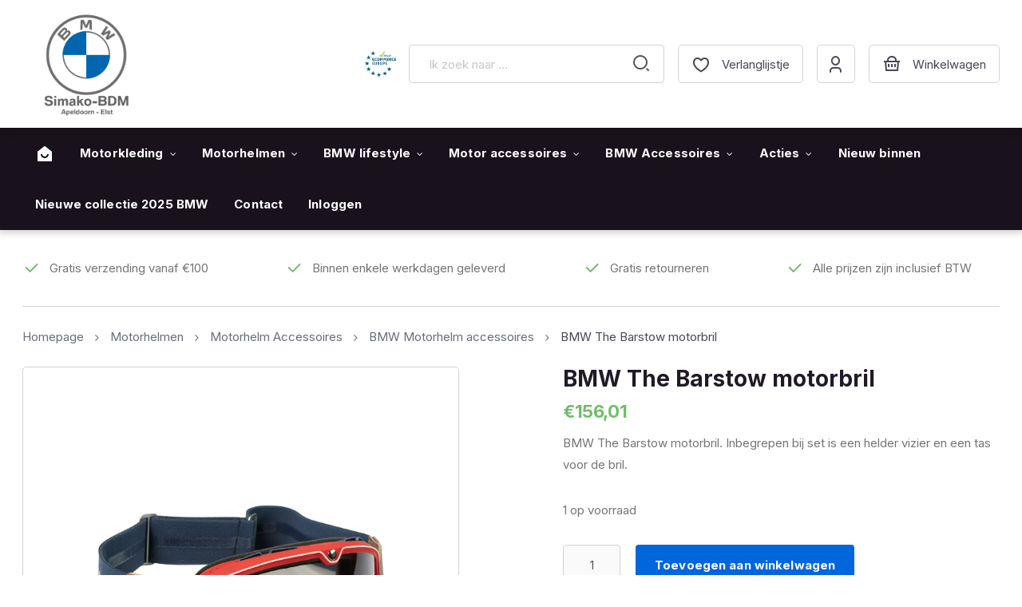

--- FILE ---
content_type: text/html; charset=UTF-8
request_url: https://simakobdmshop.nl/helmen/helmaccessoires/bmw-helmaccessoires/bmw-the-barstow-motorbril/
body_size: 40010
content:
<!DOCTYPE html>
<html id="thz-site-html" lang="nl-NL" prefix="og: https://ogp.me/ns#" class="thz-site-html header_stacked thz-header-mode-stacked thz-horizontal-header thz-chrome thz-chrome-131-0-0-0 thz-chrome-desktop">
<head>
<meta charset="UTF-8">
<meta name="viewport" content="width=device-width, initial-scale=1">
<link rel="profile" href="http://gmpg.org/xfn/11">
<link rel="pingback" href="https://simakobdmshop.nl/xmlrpc.php">
				<script>document.documentElement.className = document.documentElement.className + ' yes-js js_active js'</script>
			
<!-- Search Engine Optimization door Rank Math - https://rankmath.com/ -->
<title>BMW The Barstow motorbril - Simako BDM</title>
<meta name="description" content="BMW The Barstow motorbril. Inbegrepen bij set is een helder vizier en een tas voor de bril."/>
<meta name="robots" content="follow, index, max-snippet:-1, max-video-preview:-1, max-image-preview:large"/>
<link rel="canonical" href="https://simakobdmshop.nl/helmen/helmaccessoires/bmw-helmaccessoires/bmw-the-barstow-motorbril/" />
<meta property="og:locale" content="nl_NL" />
<meta property="og:type" content="product" />
<meta property="og:title" content="BMW The Barstow motorbril - Simako BDM" />
<meta property="og:description" content="BMW The Barstow motorbril. Inbegrepen bij set is een helder vizier en een tas voor de bril." />
<meta property="og:url" content="https://simakobdmshop.nl/helmen/helmaccessoires/bmw-helmaccessoires/bmw-the-barstow-motorbril/" />
<meta property="og:site_name" content="Simako BDM" />
<meta property="og:updated_time" content="2022-12-14T14:36:15+01:00" />
<meta property="og:image" content="https://simakobdmshop.nl/wp-content/uploads/2022/11/DI22_000106729-1024x778.webp" />
<meta property="og:image:secure_url" content="https://simakobdmshop.nl/wp-content/uploads/2022/11/DI22_000106729-1024x778.webp" />
<meta property="og:image:width" content="1024" />
<meta property="og:image:height" content="778" />
<meta property="og:image:alt" content="BMW The Barstow motorbril" />
<meta property="og:image:type" content="image/jpeg" />
<meta property="product:price:amount" content="156.01" />
<meta property="product:price:currency" content="EUR" />
<meta property="product:availability" content="instock" />
<meta name="twitter:card" content="summary_large_image" />
<meta name="twitter:title" content="BMW The Barstow motorbril - Simako BDM" />
<meta name="twitter:description" content="BMW The Barstow motorbril. Inbegrepen bij set is een helder vizier en een tas voor de bril." />
<meta name="twitter:creator" content="@best4u" />
<meta name="twitter:image" content="https://simakobdmshop.nl/wp-content/uploads/2022/11/DI22_000106729-1024x778.webp" />
<meta name="twitter:label1" content="Prijs" />
<meta name="twitter:data1" content="&euro;156,01" />
<meta name="twitter:label2" content="Beschikbaarheid" />
<meta name="twitter:data2" content="1 op voorraad" />
<script type="application/ld+json" class="rank-math-schema">{"@context":"https://schema.org","@graph":[{"@type":"Place","@id":"https://simakobdmshop.nl/#place","address":{"@type":"PostalAddress","streetAddress":"Stadhoudersmolenweg 99","addressLocality":"Apeldoorn","postalCode":"7317 BP","addressCountry":"The Netherlands"}},{"@type":["MotorcycleDealer","Organization"],"@id":"https://simakobdmshop.nl/#organization","name":"Simako BDM","url":"https://simakobdmshop.nl","sameAs":["https://www.facebook.com/SimakoBDM"],"email":"webshop@simako-bdm.nl","address":{"@type":"PostalAddress","streetAddress":"Stadhoudersmolenweg 99","addressLocality":"Apeldoorn","postalCode":"7317 BP","addressCountry":"The Netherlands"},"logo":{"@type":"ImageObject","@id":"https://simakobdmshop.nl/#logo","url":"https://simakobdmshop.nl/wp-content/uploads/2021/07/Logo-Simako-BDM.jpg","contentUrl":"https://simakobdmshop.nl/wp-content/uploads/2021/07/Logo-Simako-BDM.jpg","caption":"Simako BDM","inLanguage":"nl-NL","width":"1598","height":"1599"},"openingHours":["Monday,Tuesday,Wednesday,Thursday,Friday,Saturday,Sunday 09:00-17:00"],"location":{"@id":"https://simakobdmshop.nl/#place"},"image":{"@id":"https://simakobdmshop.nl/#logo"},"telephone":"+31-553668591"},{"@type":"WebSite","@id":"https://simakobdmshop.nl/#website","url":"https://simakobdmshop.nl","name":"Simako BDM","publisher":{"@id":"https://simakobdmshop.nl/#organization"},"inLanguage":"nl-NL"},{"@type":"ImageObject","@id":"https://simakobdmshop.nl/wp-content/uploads/2022/11/DI22_000106729-jpg.webp","url":"https://simakobdmshop.nl/wp-content/uploads/2022/11/DI22_000106729-jpg.webp","width":"3265","height":"2480","inLanguage":"nl-NL"},{"@type":"BreadcrumbList","@id":"https://simakobdmshop.nl/helmen/helmaccessoires/bmw-helmaccessoires/bmw-the-barstow-motorbril/#breadcrumb","itemListElement":[{"@type":"ListItem","position":"1","item":{"@id":"https://simakobdmshop.nl","name":"Home"}},{"@type":"ListItem","position":"2","item":{"@id":"https://simakobdmshop.nl/shop/","name":"Shop"}},{"@type":"ListItem","position":"3","item":{"@id":"https://simakobdmshop.nl/helmen/helmaccessoires/bmw-helmaccessoires/bmw-the-barstow-motorbril/","name":"BMW The Barstow motorbril"}}]},{"@type":"ItemPage","@id":"https://simakobdmshop.nl/helmen/helmaccessoires/bmw-helmaccessoires/bmw-the-barstow-motorbril/#webpage","url":"https://simakobdmshop.nl/helmen/helmaccessoires/bmw-helmaccessoires/bmw-the-barstow-motorbril/","name":"BMW The Barstow motorbril - Simako BDM","datePublished":"2022-11-24T13:18:14+01:00","dateModified":"2022-12-14T14:36:15+01:00","isPartOf":{"@id":"https://simakobdmshop.nl/#website"},"primaryImageOfPage":{"@id":"https://simakobdmshop.nl/wp-content/uploads/2022/11/DI22_000106729-jpg.webp"},"inLanguage":"nl-NL","breadcrumb":{"@id":"https://simakobdmshop.nl/helmen/helmaccessoires/bmw-helmaccessoires/bmw-the-barstow-motorbril/#breadcrumb"}},{"@type":"Product","name":"BMW The Barstow motorbril - Simako BDM","description":"BMW The Barstow motorbril. Inbegrepen bij set is een helder vizier en een tas voor de bril.","sku":"76317914346","category":"Motorhelmen &gt; Motorhelm Accessoires &gt; BMW Motorhelm accessoires","mainEntityOfPage":{"@id":"https://simakobdmshop.nl/helmen/helmaccessoires/bmw-helmaccessoires/bmw-the-barstow-motorbril/#webpage"},"image":[{"@type":"ImageObject","url":"https://simakobdmshop.nl/wp-content/uploads/2022/11/DI22_000106729-jpg.webp","height":"2480","width":"3265"},{"@type":"ImageObject","url":"https://simakobdmshop.nl/wp-content/uploads/2022/11/DI22_000106730-jpg.webp","height":"2239","width":"2480"},{"@type":"ImageObject","url":"https://simakobdmshop.nl/wp-content/uploads/2022/11/DI22_000106731-jpg.webp","height":"1198","width":"2480"},{"@type":"ImageObject","url":"https://simakobdmshop.nl/wp-content/uploads/2022/11/20221124_134844-jpg.webp","height":"6936","width":"9248"},{"@type":"ImageObject","url":"https://simakobdmshop.nl/wp-content/uploads/2022/11/20221124_134907-jpg.webp","height":"6936","width":"9248"},{"@type":"ImageObject","url":"https://simakobdmshop.nl/wp-content/uploads/2022/11/20221124_134959-jpg.webp","height":"6936","width":"9248"},{"@type":"ImageObject","url":"https://simakobdmshop.nl/wp-content/uploads/2022/11/20221124_135854-jpg.webp","height":"6936","width":"9248"}],"offers":{"@type":"Offer","price":"156.01","priceCurrency":"EUR","priceValidUntil":"2027-12-31","availability":"http://schema.org/InStock","itemCondition":"NewCondition","url":"https://simakobdmshop.nl/helmen/helmaccessoires/bmw-helmaccessoires/bmw-the-barstow-motorbril/","seller":{"@type":"Organization","@id":"https://simakobdmshop.nl/","name":"Simako BDM","url":"https://simakobdmshop.nl","logo":"https://simakobdmshop.nl/wp-content/uploads/2021/07/Logo-Simako-BDM.jpg"},"priceSpecification":{"price":"156.01","priceCurrency":"EUR","valueAddedTaxIncluded":"true"}},"@id":"https://simakobdmshop.nl/helmen/helmaccessoires/bmw-helmaccessoires/bmw-the-barstow-motorbril/#richSnippet"}]}</script>
<!-- /Rank Math WordPress SEO plugin -->

<link rel='dns-prefetch' href='//cdn.jsdelivr.net' />
<link rel='dns-prefetch' href='//fonts.googleapis.com' />
<link rel="alternate" type="application/rss+xml" title="Simako BDM &raquo; feed" href="https://simakobdmshop.nl/feed/" />
<link rel="alternate" type="application/rss+xml" title="Simako BDM &raquo; reacties feed" href="https://simakobdmshop.nl/comments/feed/" />
<link rel="alternate" type="application/rss+xml" title="Simako BDM &raquo; BMW The Barstow motorbril reacties feed" href="https://simakobdmshop.nl/helmen/helmaccessoires/bmw-helmaccessoires/bmw-the-barstow-motorbril/feed/" />
<link rel="alternate" title="oEmbed (JSON)" type="application/json+oembed" href="https://simakobdmshop.nl/wp-json/oembed/1.0/embed?url=https%3A%2F%2Fsimakobdmshop.nl%2Fhelmen%2Fhelmaccessoires%2Fbmw-helmaccessoires%2Fbmw-the-barstow-motorbril%2F" />
<link rel="alternate" title="oEmbed (XML)" type="text/xml+oembed" href="https://simakobdmshop.nl/wp-json/oembed/1.0/embed?url=https%3A%2F%2Fsimakobdmshop.nl%2Fhelmen%2Fhelmaccessoires%2Fbmw-helmaccessoires%2Fbmw-the-barstow-motorbril%2F&#038;format=xml" />
<style id='wp-img-auto-sizes-contain-inline-css' type='text/css'>
img:is([sizes=auto i],[sizes^="auto," i]){contain-intrinsic-size:3000px 1500px}
/*# sourceURL=wp-img-auto-sizes-contain-inline-css */
</style>
<link rel='stylesheet' id='font-awesome-css' href='https://simakobdmshop.nl/wp-content/plugins/woocommerce-ajax-filters/berocket/assets/css/font-awesome.min.css?ver=6.9' type='text/css' media='all' />
<style id='font-awesome-inline-css' type='text/css'>
[data-font="FontAwesome"]:before {font-family: 'FontAwesome' !important;content: attr(data-icon) !important;speak: none !important;font-weight: normal !important;font-variant: normal !important;text-transform: none !important;line-height: 1 !important;font-style: normal !important;-webkit-font-smoothing: antialiased !important;-moz-osx-font-smoothing: grayscale !important;}
/*# sourceURL=font-awesome-inline-css */
</style>
<link rel='stylesheet' id='berocket_aapf_widget-style-css' href='https://simakobdmshop.nl/wp-content/plugins/woocommerce-ajax-filters/assets/frontend/css/fullmain.min.css?ver=3.1.9.5' type='text/css' media='all' />
<style id='classic-theme-styles-inline-css' type='text/css'>
/*! This file is auto-generated */
.wp-block-button__link{color:#fff;background-color:#32373c;border-radius:9999px;box-shadow:none;text-decoration:none;padding:calc(.667em + 2px) calc(1.333em + 2px);font-size:1.125em}.wp-block-file__button{background:#32373c;color:#fff;text-decoration:none}
/*# sourceURL=/wp-includes/css/classic-themes.min.css */
</style>
<link rel='stylesheet' id='save-cart-later-css' href='https://simakobdmshop.nl/wp-content/plugins/save-cart-later/public/css/save-cart-later-public.css?ver=1.0.0' type='text/css' media='all' />
<link rel='stylesheet' id='page-list-style-css' href='https://simakobdmshop.nl/wp-content/plugins/sitemap/css/page-list.css?ver=4.4' type='text/css' media='all' />
<link rel='stylesheet' id='advanced-flat-rate-shipping-for-woocommerce-css' href='https://simakobdmshop.nl/wp-content/plugins/woo-extra-flat-rate/public/css/advanced-flat-rate-shipping-for-woocommerce-public.css?ver=v4.4.3' type='text/css' media='all' />
<link rel='stylesheet' id='font-awesome-min-css' href='https://simakobdmshop.nl/wp-content/plugins/woo-extra-flat-rate/public/css/font-awesome.min.css?ver=v4.4.3' type='text/css' media='all' />
<style id='woocommerce-inline-inline-css' type='text/css'>
.woocommerce form .form-row .required { visibility: visible; }
/*# sourceURL=woocommerce-inline-inline-css */
</style>
<link rel='stylesheet' id='aws-style-css' href='https://simakobdmshop.nl/wp-content/plugins/advanced-woo-search-pro/assets/css/common.css?ver=1.39' type='text/css' media='all' />
<link rel='stylesheet' id='sendcloud-checkout-css-css' href='https://simakobdmshop.nl/wp-content/plugins/sendcloud-shipping/resources/css/sendcloud-checkout.css?ver=2.4.5' type='text/css' media='all' />
<link rel='stylesheet' id='jquery-selectBox-css' href='https://simakobdmshop.nl/wp-content/plugins/yith-woocommerce-wishlist/assets/css/jquery.selectBox.css?ver=1.2.0' type='text/css' media='all' />
<link rel='stylesheet' id='woocommerce_prettyPhoto_css-css' href='//simakobdmshop.nl/wp-content/plugins/woocommerce/assets/css/prettyPhoto.css?ver=3.1.6' type='text/css' media='all' />
<link rel='stylesheet' id='yith-wcwl-main-css' href='https://simakobdmshop.nl/wp-content/plugins/yith-woocommerce-wishlist/assets/css/style.css?ver=4.11.0' type='text/css' media='all' />
<style id='yith-wcwl-main-inline-css' type='text/css'>
 :root { --color-add-to-wishlist-background: #333333; --color-add-to-wishlist-text: #FFFFFF; --color-add-to-wishlist-border: #333333; --color-add-to-wishlist-background-hover: #333333; --color-add-to-wishlist-text-hover: #FFFFFF; --color-add-to-wishlist-border-hover: #333333; --rounded-corners-radius: 16px; --color-add-to-cart-background: #333333; --color-add-to-cart-text: #FFFFFF; --color-add-to-cart-border: #333333; --color-add-to-cart-background-hover: #4F4F4F; --color-add-to-cart-text-hover: #FFFFFF; --color-add-to-cart-border-hover: #4F4F4F; --add-to-cart-rounded-corners-radius: 16px; --color-button-style-1-background: #333333; --color-button-style-1-text: #FFFFFF; --color-button-style-1-border: #333333; --color-button-style-1-background-hover: #4F4F4F; --color-button-style-1-text-hover: #FFFFFF; --color-button-style-1-border-hover: #4F4F4F; --color-button-style-2-background: #333333; --color-button-style-2-text: #FFFFFF; --color-button-style-2-border: #333333; --color-button-style-2-background-hover: #4F4F4F; --color-button-style-2-text-hover: #FFFFFF; --color-button-style-2-border-hover: #4F4F4F; --color-wishlist-table-background: #FFFFFF; --color-wishlist-table-text: #6d6c6c; --color-wishlist-table-border: #FFFFFF; --color-headers-background: #F4F4F4; --color-share-button-color: #FFFFFF; --color-share-button-color-hover: #FFFFFF; --color-fb-button-background: #39599E; --color-fb-button-background-hover: #595A5A; --color-tw-button-background: #45AFE2; --color-tw-button-background-hover: #595A5A; --color-pr-button-background: #AB2E31; --color-pr-button-background-hover: #595A5A; --color-em-button-background: #FBB102; --color-em-button-background-hover: #595A5A; --color-wa-button-background: #00A901; --color-wa-button-background-hover: #595A5A; --feedback-duration: 3s } 
 :root { --color-add-to-wishlist-background: #333333; --color-add-to-wishlist-text: #FFFFFF; --color-add-to-wishlist-border: #333333; --color-add-to-wishlist-background-hover: #333333; --color-add-to-wishlist-text-hover: #FFFFFF; --color-add-to-wishlist-border-hover: #333333; --rounded-corners-radius: 16px; --color-add-to-cart-background: #333333; --color-add-to-cart-text: #FFFFFF; --color-add-to-cart-border: #333333; --color-add-to-cart-background-hover: #4F4F4F; --color-add-to-cart-text-hover: #FFFFFF; --color-add-to-cart-border-hover: #4F4F4F; --add-to-cart-rounded-corners-radius: 16px; --color-button-style-1-background: #333333; --color-button-style-1-text: #FFFFFF; --color-button-style-1-border: #333333; --color-button-style-1-background-hover: #4F4F4F; --color-button-style-1-text-hover: #FFFFFF; --color-button-style-1-border-hover: #4F4F4F; --color-button-style-2-background: #333333; --color-button-style-2-text: #FFFFFF; --color-button-style-2-border: #333333; --color-button-style-2-background-hover: #4F4F4F; --color-button-style-2-text-hover: #FFFFFF; --color-button-style-2-border-hover: #4F4F4F; --color-wishlist-table-background: #FFFFFF; --color-wishlist-table-text: #6d6c6c; --color-wishlist-table-border: #FFFFFF; --color-headers-background: #F4F4F4; --color-share-button-color: #FFFFFF; --color-share-button-color-hover: #FFFFFF; --color-fb-button-background: #39599E; --color-fb-button-background-hover: #595A5A; --color-tw-button-background: #45AFE2; --color-tw-button-background-hover: #595A5A; --color-pr-button-background: #AB2E31; --color-pr-button-background-hover: #595A5A; --color-em-button-background: #FBB102; --color-em-button-background-hover: #595A5A; --color-wa-button-background: #00A901; --color-wa-button-background-hover: #595A5A; --feedback-duration: 3s } 
/*# sourceURL=yith-wcwl-main-inline-css */
</style>
<link rel='stylesheet' id='swiper-carousel-css' href='https://simakobdmshop.nl/wp-content/themes/creatus-child/libraries/swiper/swiper-bundle.min.css?ver=6.9' type='text/css' media='all' />
<link rel='stylesheet' id='icomoon-icons-css' href='https://simakobdmshop.nl/wp-content/themes/creatus-child/assets/icons/style.css?ver=6.9' type='text/css' media='all' />
<link rel='stylesheet' id='creatus-bbpress-css' href='https://simakobdmshop.nl/wp-content/themes/creatus/assets/css/bbpress.css?ver=1.5.11' type='text/css' media='all' />
<link rel='stylesheet' id='creatus-woocommerce-css' href='https://simakobdmshop.nl/wp-content/themes/creatus/assets/css/woocommerce.css?ver=1.5.11' type='text/css' media='all' />
<link rel='stylesheet' id='thz-icons-css' href='https://simakobdmshop.nl/wp-content/themes/creatus/assets/fonts/thz-icons-pack/style.css?ver=1.5.11' type='text/css' media='all' />
<link rel='stylesheet' id='creatus-theme-css' href='https://simakobdmshop.nl/wp-content/themes/creatus/assets/css/thz-theme.css?ver=1.5.11' type='text/css' media='all' />
<link rel='stylesheet' id='creatus-menus-css' href='https://simakobdmshop.nl/wp-content/themes/creatus/assets/css/thz-menus.css?ver=1.5.11' type='text/css' media='all' />
<link rel='stylesheet' id='creatus-shortcodes-css' href='https://simakobdmshop.nl/wp-content/themes/creatus/assets/css/thz-shortcodes.css?ver=1.5.11' type='text/css' media='all' />
<link rel='stylesheet' id='creatus-layout-css' href='https://simakobdmshop.nl/wp-content/themes/creatus/assets/css/thz-layout.css?ver=1.5.11' type='text/css' media='all' />
<link rel='stylesheet' id='creatus-units-css' href='https://simakobdmshop.nl/wp-content/themes/creatus/assets/css/thz-units.css?ver=1.5.11' type='text/css' media='all' />
<link rel='stylesheet' id='creatus-utility-css' href='https://simakobdmshop.nl/wp-content/themes/creatus/assets/css/thz-utility.css?ver=1.5.11' type='text/css' media='all' />
<link rel='stylesheet' id='creatus-buttons-css' href='https://simakobdmshop.nl/wp-content/themes/creatus/assets/css/thz-buttons.css?ver=1.5.11' type='text/css' media='all' />
<link rel='stylesheet' id='creatus-animate-css' href='https://simakobdmshop.nl/wp-content/themes/creatus/assets/css/thz-animate.css?ver=1.5.11' type='text/css' media='all' />
<link rel='stylesheet' id='creatus-hovers-css' href='https://simakobdmshop.nl/wp-content/themes/creatus/assets/css/thz-hovers.css?ver=1.5.11' type='text/css' media='all' />
<link rel='stylesheet' id='creatus-magnific-css' href='https://simakobdmshop.nl/wp-content/themes/creatus/assets/css/thz-magnific.css?ver=1.5.11' type='text/css' media='all' />
<style id='creatus-print-inline-css' type='text/css'>
body{font-family:'Inter',sans-serif;font-size:15px;font-weight:normal;line-height:1.8;color:#757575;background-color:#ffffff}.thz-wrapper{background-color:#ffffff}.thz-main{background-color:#ffffff}.thz-container,.thz-sliders-container{padding-left:30px;padding-right:30px}.holders{margin-left:-24px;margin-right:0px}.thz-block-spacer{padding:0px 0px 64px 24px}.thz-container .thz-row{margin-left:-24px;margin-right:0px}* + .thz-row{margin-top:24px}.thz-column{padding-left:24px;padding-right:0px}* + .thz-shc{margin-top:24px}@media screen and (max-width:979px){.thz-column .thz-column + .thz-column,.thz-column + .thz-column + .thz-column{margin-top:24px}}@media screen and (max-width:767px){.thz-column + .thz-column{margin-top:24px}}.thz-page-builder-content .thz-section{padding-top:60px;padding-bottom:60px}.thz-column .widget + .widget{margin-top:24px}.thz-site-width,.thz-wrapper.thz-site-width .thz-reveal-footer{max-width:1295px}.thz-hover-mask{background:none}a,.thz-btn-none{color:#0066dc}a:focus,a:hover,.thz-btn-none:hover,.thz-btn-hover .thz-btn-none{color:#201a27}h1,h2,h3,h4,h5,h6{font-family:'Inter',sans-serif;font-weight:700}h1{font-size:28px;line-height:1.1;color:#201a27}h2{font-size:25px;line-height:1.1;color:#201a27}h3{font-size:22px;line-height:1.1;color:#201a27}h4{font-size:18px;line-height:1.1;color:#201a27}h5{font-size:16px;line-height:1.1;color:#201a27;}h6{font-size:14px;line-height:1.1;color:#201a27}* + h1,* + h2,* + h3,* + h4,* + h5,* + h6,* + p,* + ul,* + ol,* + dl,* + fieldset,* + address,* + blockquote,* + .thz-content-85,* + .thz-content-75,* + .thz-content-50,* + .thz-content-40,* + .thz-stretch-content,* + pre,* + figure,* + form,* + table,.wp-caption,.gallery-caption,[class*='thz-text-column-']{margin-top:30px}h1 + *,h2 + *,h3 + *,h4 + *,h5 + *,h6 + *{margin-top:15px}[class*='thz-text-column-']{column-gap:30px}::selection{background:#0066dc;color:#ffffff}::-moz-selection{background:#0066dc;color:#ffffff}.thz-bold-primary,.thz-primary-color,.thz-bold-primary a,.thz-primary-color a{color:#0066dc!important}.mejs-controls .mejs-time-rail .mejs-time-current{background:#0066dc}.thz-highlight{background:#0066dc!important;color:#ffffff!important}.thz-underline-primary,blockquote,blockquote.quote-right,blockquote.quote-centered p:first-of-type:after{border-color:#0066dc!important}.thz-dropcap.box:first-letter,.thz-dropcap.rounded:first-letter,.thz-dropcap.circle:first-letter{background:#0066dc!important;color:#ffffff!important}.thz-dropcap.outline:first-letter{border-color:#0066dc;color:#0066dc!important;background:none!important}.thz-button.thz-btn-theme,.thz-button.thz-btn-theme:focus{background-color:#0066dc;border-color:#005ac3;color:#ffffff}.thz-btn-outline .thz-button.thz-btn-theme{color:#005ac3}.thz-button.thz-btn-theme:hover,.thz-btn-hover .thz-button.thz-btn-theme{background-color:#005ac3;border-color:#005ac3;color:#ffffff}#contentblock{width:100%}#leftblock{width:0%}#header_holder{box-shadow:0px 0px 18px 0px rgba(0,0,0,0.05);background-color:#ffffff}.thz-layout-boxed .header_holder{max-width:1295px}.thz-logo-holder{width:160px}.thz-logo{width:160px;min-height:20px;margin:0px auto 0px auto}.thz-logo-in a{height:20px}.thz-mobile-menu-holder #logomobileholder{width:140px}.thz-mobile-menu-holder #logomobile{width:140px;min-height:20px}.thz-mobile-menu-holder #logomobile-in a{height:20px}.thz-menu li a.itemlink{color:#ffffff}.thz-menu a.itemlink{background-color:rgba(255,255,255,0)}.thz-menu ul li a.itemlink{color:#201a27}.thz-menu ul a.itemlink{background-color:#ffffff}.thz-menu li a.itemlink:hover,.thz-menu li:hover > .child a{background-color:#232334}.thz-menu ul li a.itemlink:hover,.thz-menu ul li:hover > .child a{color:#201a27}.thz-menu ul li a.itemlink:hover,.thz-menu ul li:hover > .child a{background-color:#fafafa}.thz-menu a.itemlink.activepath{background-color:#232334}.thz-menu ul a.itemlink.activepath{color:#201a27}.thz-menu ul a.itemlink.activepath{background-color:#f9f9f9}ul.thz-menu li a.itemlink,.thz-menu li div.itemlink,.thz-custom-menu-button{padding:0px 16px 0px 16px;height:64px;line-height:64px}ul.thz-menu ul li a.itemlink{line-height:40px;border:none;height:auto}ul.thz-menu ul.sub-menu a.itemlink{padding:0px 15px 0px 15px}ul.thz-menu ul.sub-menu .linkholder > a:not(.citem){border-radius:4px}ul.thz-menu ul span.child i.childicon{right:15px}ul.thz-menu div.ulholder ul.sub-menu{width:250px}ul.thz-menu ul.sub-menu.level1{margin-top:10px}ul.thz-menu ul.sub-menu ul.sub-menu,ul.thz-menu div.ulholder.ulgroup > ul > li > div.ulholder > ul.sub-menu{margin-left:10px}ul.thz-menu ul > li > div.ulholder.notulgroup > ul{margin-top:-0px;margin-left:25px}ul.thz-menu li.flip div.ulholder > ul{margin-left:0px;margin-right:25px}ul.thz-menu ul.sub-menu,.thz-menu li.holdsgroup ul ul{padding:15px 15px 15px 15px;box-shadow:0px 8px 28px 0px rgba(0,0,0,0.08);background-color:#ffffff}#mainmenu_holder{box-shadow:0px 4px 8px 0px rgba(25,17,27,0.18);background-color:#19111b}ul.thz-menu ul.sub-menu li a.items-separator{padding:0px 15px 7.5px 15px;margin:15px 0px 0px 0px;font-family:'Creatus',sans-serif;font-size:12px;font-weight:500;letter-spacing:0.3px;text-transform:uppercase}ul.thz-mega-menu li.menu-item.mega-menu-col{padding:30px 30px 30px 30px}ul.thz-mega-menu li.menu-item.mega-menu-col{border-right-width:1px;border-right-style:solid;border-right-color:#f4f5f5}ul.thz-menu ul.sub-menu li a.holdsgroupTitle{padding:0px 15px 7.5px 15px;font-family:'Creatus',sans-serif;font-size:12px;font-weight:500;letter-spacing:0.3px;text-transform:uppercase}#mainmenu_holder ul.thz-menu > li.menu-item > .linkholder{font-family:'Inter',sans-serif;font-size:15px;font-weight:700;letter-spacing:0.13px}#mainmenu_holder ul.thz-menu ul li.menu-item .linkholder{font-size:14px}.thz-menu-woo-cart .thz-woo-cart-badge{background:#f4f5f5;color:#201a27}.thz-mobile-menu-holder{padding:0px 0px 16px 0px;background-color:#ffffff}ul.thz-mobile-menu li a{color:#464854;background:#ffffff;border-color:#f4f5f5}ul.thz-mobile-menu li a:hover{color:#0066dc;background:#fafafa;border-color:#f4f5f5}ul.thz-mobile-menu li.active a{color:#0066dc;background:#fcfcfc;border-color:#f4f5f5}.thz-menu-addon i{font-size:24px}aside .thz-sidebars .widget{margin:0px 0px 60px 0px}aside .thz-sidebars .widget-title{padding:0px 0px 30px 0px;margin:0px 0px 0px 0px;font-size:14px;font-weight:600;text-transform:uppercase}aside .thz-sidebars .widget_tag_cloud .tagcloud a{padding:5px 5px 5px 5px;margin:0px 5px 5px 0px;border-width:1px;border-style:solid;border-color:#f4f5f5;border-radius:4px;font-size:10px;font-weight:600;text-transform:uppercase}.thz-pagination-nav{margin:22px auto 22px auto}.thz-pagination a,.thz-pagination span{border-width:1px;border-style:solid;border-color:#d1d5d5;width:38px;height:38px;border-radius:3px;line-height:17px;font-size:15px;font-weight:normal}.thz-pagination .inactive,.thz-pagination.no-spacing .thz-pagination-dots{background:transparent;border-color:#d1d5d5;color:#201a27;box-shadow:none}.thz-pagination .thz-pagination-disabled{color:#ccc}.thz-pagination .thz-pagination-current{background:transparent;color:#0066dc;box-shadow:none}.thz-pagination a:hover{background:transparent;border-color:#d1d5d5;color:#0066dc;box-shadow:none}.thz-woo-cat-title{padding:30px 0px 30px 0px}.thz-woo-item-media{padding:16px 16px 16px 16px;margin:0px 0px 0px 0px;border-width:1px 1px 0 1px;border-style:solid;border-color:#d1d5d5 #d1d5d5 transparent #d1d5d5;border-radius:20px 20px 0px 0px;background-color:#ffffff}.thz-woo-item-info{padding:32px 32px 32px 32px;border-width:0 1px 1px 1px;border-style:solid;border-color:transparent #d1d5d5 #d1d5d5 #d1d5d5;border-radius:0px 0px 20px 20px;background-color:#ffffff}.product .thz-woo-item-title{margin:0px 0px 16px 0px}.product .thz-woo-item-title a{font-size:18px;font-weight:bold;line-height:1.3;letter-spacing:-0.26px;color:#201a27}.product .thz-woo-item-price{margin:10px 0px 0px 0px;font-size:18px;font-weight:bold;line-height:1;letter-spacing:-0.26px;color:#0066dc}.product .thz-woo-item-price del{color:#686d75}.product .thz-woo-item-rating .star-rating:before,.product .thz-woo-item-rating .star-rating span:before{color:#ffffff}.product .thz-woo-item-badge{padding:10px 15px;margin:0px 0 0 0px;border-radius:5px;font-size:13px;font-weight:600}.product .thz-woo-item-on-sale{background:#fe6a50;color:#ffffff}.product .thz-woo-item-out-of-stock{background:#ff4542;color:#ffffff}.product .thz-item-adding-icon{color:#ffffff}.product .thz-item-in-cart-icon{color:#ffffff}.thz-woo-item-rel-holder .thz-slick-initiating .thz-slick-slide{width:calc(25% + 6px);padding-right:24px}.thz-woo-item-up-sells-holder .thz-slick-initiating .thz-slick-slide{width:calc(25% + 7.5px);padding-right:30px}.thz-row.thz-woo-details-row{margin-left:-130px;margin-bottom:130px}.thz-row.thz-woo-details-row .thz-column{padding-left:130px}.thz-woo-item-thumbs-slick .thz-slick-initiating .thz-slick-slide{width:calc(20% + 3.2px);padding-right:16px}.thz-woo-item-thumbs-slick{margin-top:16px}.thz-woo-item-thumbs-slick .slick-slide{padding-right:16px;max-width:100%}.thz-slick-woo-thumbs,.thz-woo-item-thumbs-slick .thz-slick-slide-in{height:100px}.thz-product-title{font-size:28px}.woocommerce-product-rating{font-size:12px}.woocommerce-product-rating .star-rating span:before,.comment-text .star-rating span:before{color:#121212}.thz-product-price{font-size:22px;font-weight:bold;letter-spacing:-0.4px;color:#6fbc68}.thz-product-price del{color:#cccccc}.thz-product-meta-container{padding:30px 0px 0px 0px;margin:30px auto 0px auto;border-width:1px 0 0 0;border-style:solid;border-color:#f4f5f5 transparent transparent transparent}.thz-product-meta{padding:0px 0px 15px 0px}.thz-product-meta-cell.thz-product-meta-label{width:30%;font-size:14px;font-weight:600;color:#201a27}.thz-product-meta-cell.thz-product-meta-info{}.thz-product-shares a{font-size:20px;width:20px;height:20px;line-height:20px}.thz-product-shares .thz-sharing-sep{width:20px}.thz-product-shares a{color:#0066dc}.thz-product-shares a:hover{color:#000000}.thz-shortcode-tabs{}.thz-woo-tabs ul.thz-tabs-menu li a{padding:0px 16px 7.5px 16px;font-size:18px;font-weight:bold}.thz-woo-tabs ul.thz-tabs-menu li.thz-active-tab a{color:#0066dc}.thz-woo-tabs ul.thz-tabs-menu li.thz-active-tab a:hover{color:#201a27}.thz-woo-tabs ul.thz-tabs-menu li.thz-inactive-tab a{border-width:0 0 2px 0;border-style:solid;border-color:transparent transparent rgba(0,0,0,0) transparent;color:#8b9195}.thz-woo-tabs ul.thz-tabs-menu li.thz-inactive-tab a:hover{color:#0066dc}.thz-woo-tabs.thz-shortcode-tabs .thz-tab-content{padding:20px 0px 64px 0px}.thz-content-row .comments-area{padding:60px 0px 0px 0px;margin:60px auto 0px auto;border-width:1px 0 0 0;border-style:solid;border-color:#f4f5f5 transparent transparent transparent}ol.comment-list li.comment .comment-body,ol.comment-list li.comment .comment_container{padding:30px 0px 30px 0px;border-width:0 0 1px 0;border-style:solid;border-color:transparent transparent #f4f5f5 transparent}ol.comment-list li.comment .reply{top:30px;right:0px}.comments-title,.comment-reply-title{font-size:20px}.thz-product-up-sells-row{background-color:#f4f5f5}.thz-woo-up-sells-holder{padding:60px 0px 60px 0px;border-width:1px 0 0 0;border-style:solid;border-color:#f4f5f5 transparent transparent transparent}.thz-woo-up-sells-heading{margin:0px auto 60px auto;font-size:20px;text-align:center}.thz-product-related-row{padding:64px 0px 84px 0px;margin:0px 0px -20px 0px;background-color:#f4f5f5}.thz-woo-related-holder{padding:60px 0px 0px 0px;border-width:1px 0 0 0;border-style:solid;border-color:#f4f5f5 transparent transparent transparent}.thz-woo-related-heading{margin:0px auto 60px auto;font-size:25px;font-weight:bold;color:#201a27;text-align:center}.price_slider_wrapper .ui-widget-content{background:#cccccc}.price_slider.ui-slider .ui-slider-range{background:#0066dc}.price_slider.ui-slider .ui-slider-handle{background:#ffffff;border-color:#cccccc}#bbpress-forums li.bbp-header ul > li,#bbpress-forums .bbp-reply-header,#bbpress-forums .bbp-replies > li.bbp-header,#bbpress-forums .bbp-search-results > li.bbp-header,#bbpress-forums .bbp-topic-header,dl.bbp-dl-stats dt{background-color:#fafafa}#bbpress-forums li.bbp-header ul > li,#bbpress-forums li.bbp-body ul.forum > li,#bbpress-forums li.bbp-body ul.topic > li,#bbpress-forums .bbp-forums,#bbpress-forums .bbp-topics,#bbpress-forums .bbp-reply-header,#bbpress-forums .bbp-body .type-topic,#bbpress-forums .bbp-body .type-reply,#bbpress-forums .bbp-replies > li.bbp-header,#bbpress-forums .bbp-search-results > li.bbp-header,#bbpress-forums .bbp-topic-header,dl.bbp-dl-stats,dl.bbp-dl-stats dt,dl.bbp-dl-stats dd,dl.bbp-dl-stats dt{border-color:#f4f5f5}#bbpress-forums .forum-titles{color:#201a27}input[type="text"],input[type="number"],input[type="search"],input[type="password"],input[type="email"],input[type="tel"],input[type="url"],input[type="datetime"],input[type="date"],input[type="datetime-local"],input[type="month"],input[type="week"],input[type="time"],select,textarea,.select2-container .select2-choice,#bbp_topic_content,#bbp_reply_content,.thz-site-html .select2-drop-active,.thz-site-html .select2-selection--single,.thz-site-html .woocommerce-page input.select2-search__field,.thz-site-html .select2-dropdown,fieldset{padding:16px 16px 16px 16px;border-width:1px;border-style:solid;border-color:#fafafa;border-radius:4px;background-color:#fafafa;font-family:'Inter',sans-serif;font-weight:normal;line-height:1.15}input[type="text"]:hover,input[type="number"]:hover,input[type="search"]:hover,input[type="password"]:hover,input[type="email"]:hover,input[type="tel"]:hover,input[type="url"]:hover,input[type="datetime"]:hover,input[type="date"]:hover,input[type="datetime-local"]:hover,input[type="month"]:hover,input[type="week"]:hover,input[type="time"]:hover,select:hover,textarea:hover,.select2-container .select2-choice:hover,#bbp_topic_content:hover,#bbp_reply_content:hover,.thz-site-html .select2-drop-active:hover,.thz-site-html .select2-selection--single:hover,.thz-site-html .woocommerce-page input.select2-search__field:hover,.thz-site-html .select2-dropdown:hover,fieldset:hover{background:#ffffff;color:#201a27;border-color:#f4f5f5}input[type="text"]:focus,input[type="number"]:focus,input[type="search"]:focus,input[type="password"]:focus,input[type="email"]:focus,input[type="tel"]:focus,input[type="url"]:focus,input[type="datetime"]:focus,input[type="date"]:focus,input[type="datetime-local"]:focus,input[type="month"]:focus,input[type="week"]:focus,input[type="time"]:focus,select:focus,textarea:focus,.select2-container .select2-choice:focus,#bbp_topic_content:focus,#bbp_reply_content:focus,.thz-site-html .select2-drop-active:focus,.thz-site-html .select2-selection--single:focus,.thz-site-html .woocommerce-page input.select2-search__field:focus,.thz-site-html .select2-dropdown:focus,fieldset:focus{background:#ffffff;color:#201a27;border-color:#f4f5f5}fieldset{border-width:1px;border-style:solid;border-color:#f4f5f5;background-color:#ffffff}fieldset:hover{background:#ffffff;color:#201a27;border-color:#f4f5f5}fieldset:focus{background:#ffffff;color:#201a27;border-color:#f4f5f5}input[type="button"],input[type="submit"],input[type="reset"],input[type="file"],form button,.button,.single_add_to_cart_button{padding:16px 24px 16px 24px;border-width:0px;border-style:solid;border-color:#0066dc;border-radius:4px;background-color:#0066dc;color:#ffffff;font-family:'Inter',sans-serif;font-size:15px;font-weight:700;letter-spacing:0.13px}input[type="button"]:hover,input[type="submit"]:hover,input[type="reset"]:hover,input[type="file"]:hover,form button:hover,.button:hover,.single_add_to_cart_button:hover{background:#0653b6;color:#ffffff;border-color:#005ac3}input[type="button"]:focus,input[type="submit"]:focus,input[type="reset"]:focus,input[type="file"]:focus,form button:focus,.button:focus,.single_add_to_cart_button:focus{background:#0653b6;color:#ffffff;border-color:#005ac3}.thz-button-default .thz-button{border-width:1px;border-style:solid;border-color:#0066dc;background-color:#0066dc;color:#ffffff;font-size:14px;line-height:1.4;letter-spacing:0.5px}.thz-button-default .thz-button:hover{background:#005ac3;color:#ffffff;border-color:#005ac3}.thz-button-default .thz-button:focus{background:#005ac3;color:#ffffff;border-color:#005ac3}a#cn-accept-cookie.cn-button,a#cn-refuse-cookie.cn-button{border-width:1px;border-style:solid;border-color:#0066dc;background-color:#0066dc;color:#ffffff;font-size:13px;font-weight:normal}a#cn-accept-cookie.cn-button:hover,a#cn-refuse-cookie.cn-button:hover{background:#005ac3;color:#ffffff;border-color:#005ac3}a#cn-accept-cookie.cn-button:focus,a#cn-refuse-cookie.cn-button:focus{background:#005ac3;color:#ffffff;border-color:#005ac3}a#cn-more-info.cn-button{border-width:2px;border-style:solid;border-color:#0066dc;background-color:rgba(255,255,255,0);color:#ffffff;font-size:13px;font-weight:normal}a#cn-more-info.cn-button:hover{background:#005ac3;color:#ffffff;border-color:#005ac3}a#cn-more-info.cn-button:focus{background:#005ac3;color:#ffffff;border-color:#005ac3}#thz-custom-menu-button-125 .thz-custom-btn-88983 .thz-button{color:#ffffff}#thz-custom-menu-button-125 .thz-custom-btn-88983 .thz-button:hover,#thz-custom-menu-button-125 .thz-custom-btn-88983.thz-btn-hover .thz-button{color:#ffffff;border-color:#005ac3}#thz-custom-menu-button-125 .thz-custom-btn-88983 i{color:#ffffff}#thz-custom-menu-button-125 .thz-custom-btn-88983:hover i,#thz-custom-menu-button-125 .thz-custom-btn-88983.thz-btn-hover i{color:}.thz-sh-a1018875:not(#♥) .thz-heading-holder{max-width:100%;float:left}.thz-sh-a1018875:not(#♥) .thz-heading-title,.thz-sh-a1018875:not(#♥) .thz-heading-title *{color:#ffffff}#thz-text-block-0ee2187d.thz-text-block.thz-shc{color:#ffffff}#thz-text-block-0ee2187d.thz-text-block.thz-shc a{color:#ffffff}#thz-text-block-0ee2187d.thz-text-block.thz-shc a:hover{color:#0066dc}#thz-section-holder-s69965fa5 > section{padding:0px 0px 0px 0px;border-width:0px;border-style:solid;border-color:#d1d5d5}#thz-column-c314cbfd0 > * > .thz-column-in{padding:24px 0px 24px 0px;border-width:0 0 1px 0;border-style:solid;border-color:transparent transparent #d1d5d5 transparent}#thz-section-holder-s75097218 > section{padding:24px 0px 24px 0px}#thz-breadcrumbs-3acd466e .thz-breadcrumbs-links{font-size:15px;color:#464854}#thz-breadcrumbs-3acd466e .thz-breadcrumbs-links a{color:#686d75}#thz-breadcrumbs-3acd466e .thz-breadcrumbs-links a:hover{color:#0066dc}#thz-breadcrumbs-3acd466e .thz-breadcrumbs-separator{color:#686d75}#thz-section-holder-sb1e6b1cb > section{padding:64px 0px 64px 0px;border-radius:20px 20px 0px 0px;background-color:#201a27}.thz-sh-cc4d548a:not(#♥) .thz-heading-title{padding:0px 0px 0px 0px}.thz-sh-cc4d548a:not(#♥) .thz-heading-holder{max-width:100%;float:left}.thz-sh-cc4d548a:not(#♥) .thz-heading-title,.thz-sh-cc4d548a:not(#♥) .thz-heading-title *{font-size:16px;line-height:32px;color:#ffffff}.thz-shortcode-list-fa441b37:not(#♥).thz-icons-list.thz-shc{margin:11px 0px 0px 0px}.thz-shortcode-list-fa441b37:not(#♥) li{padding:4px 0px 4px 0px;font-size:15px;line-height:24px;color:#ffffff}.thz-shortcode-list-fa441b37:not(#♥) li a{color:#ffffff}.thz-shortcode-list-fa441b37:not(#♥) li i{color:#ffffff;font-size:20px;top:3px;margin-right:18px}.thz-sh-3b456584:not(#♥) .thz-heading-title{padding:0px 0px 0px 0px}.thz-sh-3b456584:not(#♥) .thz-heading-holder{max-width:100%;float:left}.thz-sh-3b456584:not(#♥) .thz-heading-title,.thz-sh-3b456584:not(#♥) .thz-heading-title *{font-size:16px;line-height:32px;color:#ffffff}.thz-shortcode-list-f6f73272:not(#♥).thz-icons-list.thz-shc{margin:11px 0px 0px 0px}.thz-shortcode-list-f6f73272:not(#♥) li{padding:4px 0px 4px 0px;font-size:15px;line-height:24px;color:#ffffff}.thz-shortcode-list-f6f73272:not(#♥) li a{color:#ffffff}.thz-shortcode-list-f6f73272:not(#♥) li i{color:#ffffff;font-size:20px;top:3px;margin-right:18px}.thz-sh-ddba6fe6:not(#♥) .thz-heading-title{padding:0px 0px 0px 0px}.thz-sh-ddba6fe6:not(#♥) .thz-heading-holder{max-width:100%;float:left}.thz-sh-ddba6fe6:not(#♥) .thz-heading-title,.thz-sh-ddba6fe6:not(#♥) .thz-heading-title *{font-size:16px;line-height:32px;color:#ffffff}.thz-shortcode-list-5488f6ea:not(#♥).thz-icons-list.thz-shc{margin:11px 0px 0px 0px}.thz-shortcode-list-5488f6ea:not(#♥) li{padding:4px 0px 4px 0px;font-size:15px;line-height:24px;color:#ffffff}.thz-shortcode-list-5488f6ea:not(#♥) li a{color:#ffffff}.thz-shortcode-list-5488f6ea:not(#♥) li i{color:#ffffff;font-size:20px;top:3px;margin-right:15px}.thz-sh-3cc95b84:not(#♥) .thz-heading-title{padding:0px 0px 0px 0px}.thz-sh-3cc95b84:not(#♥) .thz-heading-holder{max-width:100%;float:left}.thz-sh-3cc95b84:not(#♥) .thz-heading-title,.thz-sh-3cc95b84:not(#♥) .thz-heading-title *{font-size:16px;line-height:32px;color:#ffffff}#thz-text-block-4e89c373.thz-text-block.thz-shc{padding:0px 0px 0px 0px;margin:11px 0px 0px 0px;font-size:15px;line-height:2.3;color:#ffffff}#thz-text-block-4e89c373.thz-text-block.thz-shc a{font-size:15px;line-height:2.3;color:#ffffff}#thz-text-block-4e89c373.thz-text-block.thz-shc a:hover{color:#0066dc}#thz-socials-shortcode-83f94955 .thz-social-links a{margin:0 20px 0 0}.thz-socials-holder.thz-socials-83f94955 a{font-size:24px;width:24px;height:24px;line-height:24px}.thz-socials-holder.thz-socials-83f94955 a{color:rgba(255,255,255,0)}.thz-socials-83f94955 a.thz-social-facebook{color:#4267b2}.thz-socials-83f94955 a.thz-social-instagram{color:#833ab4}.thz-socials-83f94955 a.thz-social-linkedin{color:#0e76a8}.thz-socials-83f94955 a.thz-social-youtube{color:#ff0000}.thz-sh-eae7890d:not(#♥) .thz-heading-title{padding:0px 0px 0px 0px}.thz-sh-eae7890d:not(#♥) .thz-heading-holder{max-width:100%;float:left}.thz-sh-eae7890d:not(#♥) .thz-heading-title,.thz-sh-eae7890d:not(#♥) .thz-heading-title *{font-size:16px;line-height:32px}#thz-text-block-a2843b82.thz-text-block.thz-shc{padding:0px 0px 0px 0px;margin:11px 0px 0px 0px;font-size:15px;line-height:2.3;color:#ffffff}#thz-text-block-a2843b82.thz-text-block.thz-shc a{font-size:15px;line-height:2.3;color:#ffffff}#thz-text-block-a2843b82.thz-text-block.thz-shc a:hover{color:#0066dc}#thz-section-holder-sd71e46a3 > section{padding:20px 0px 20px 0px;background-color:#19111b}#thz-text-block-7fb3e00f.thz-text-block.thz-shc{font-size:14px;line-height:19px;color:#ffffff;text-align:center}#thz-text-block-7fb3e00f h1{text-align:center}#thz-text-block-7fb3e00f h2{text-align:center}#thz-text-block-7fb3e00f h3{text-align:center}#thz-text-block-7fb3e00f h4{text-align:center}#thz-text-block-7fb3e00f h5{text-align:center}#thz-text-block-7fb3e00f h6{text-align:center}#thz-text-block-7fb3e00f.thz-text-block.thz-shc a{font-size:14px;line-height:19px;color:#ffffff;text-align:center}#thz-text-block-7fb3e00f.thz-text-block.thz-shc a:hover{color:#0066dc}@media screen and (max-width:979px){.thz-container,.thz-sliders-container{padding-left:20px;padding-right:20px}.holders{margin-left:-60px;margin-right:0px}.thz-block-spacer{padding:0px 0px 32px 60px}.thz-container .thz-row{margin-left:-24px;margin-right:0px}* + .thz-row{margin-top:24px}.thz-column{padding-left:24px;padding-right:0px}* + .thz-shc{margin-top:24px}.thz-column .thz-column + .thz-column,.thz-column + .thz-column + .thz-column{margin-top:24px}.thz-page-builder-content .thz-section{padding-top:48px;padding-bottom:48px}.thz-column .widget + .widget{margin-top:24px}}@media screen and (max-width:767px){h1{font-size:25.2px}.thz-product-title{font-size:25.2px}}#cn-notice-text{width:100%;display:block;margin-bottom:10px}#cookie-notice .cn-button{display:inline-block}@media (max-width:560px){#cn-notice-text{margin-bottom:20}#cookie-notice .cn-button{margin-bottom:5px;margin-left:0;padding:7px 12px}.cookie-notice-container{display:flex !important;flex-direction:column !important}}.woocommerce-message .button{margin:0 10px}@media (max-width:768px){.thz-post-navigation .thz-nav-link{display:table-cell!important}}@media (max-width:768px){.woocommerce-notices-wrapper .thz-col-1{padding:0 20px}.thz-row.thz-woo-details-row .thz-column{padding-left:30px !important}.woocommerce-message{display:flex;flex-direction:column-reverse;line-height:1.5em !important}.woocommerce-message:before{position:absolute;top:15px;left:20px}.woocommerce-message .button{margin:10px 0;float:none !important;display:block}.woocommerce-checkout .col-1,.woocommerce-checkout .col-2{width:100%!important}}@media (max-width:630px){.thz-woo-table-holder{overflow-x:auto}.thz-woo-table-holder table{min-width:564px}}.thz-pagination a,.thz-pagination span{display:inline !important}.single-product .thz-product-details-row .thz-woo-details-row .thz-product-meta-container{display:block !important}.thz-product-meta{display:none}.thz-product-meta:last-child{display:block}
/*# sourceURL=creatus-print-inline-css */
</style>
<link rel='stylesheet' id='creatus-child-css' href='https://simakobdmshop.nl/wp-content/themes/creatus-child/style.css?ver=1.5.11' type='text/css' media='all' />
<link rel='stylesheet' id='creatus-google-font-css' href='//fonts.googleapis.com/css?family=Inter%3Aregular%2C700%26subset%3Dcyrillic' type='text/css' media='all' />
<link rel='stylesheet' id='thz-ff-kit-css' href='https://simakobdmshop.nl/wp-content/themes/creatus/assets/fonts/thz-ff-kit/stylesheet.css?ver=1.5.11' type='text/css' media='all' />
<link rel='stylesheet' id='woo_discount_pro_style-css' href='https://simakobdmshop.nl/wp-content/plugins/woo-discount-rules-pro/Assets/Css/awdr_style.css?ver=2.6.1' type='text/css' media='all' />
<script type="text/javascript" src="https://simakobdmshop.nl/wp-includes/js/jquery/jquery.min.js?ver=3.7.1" id="jquery-core-js"></script>
<script type="text/javascript" src="https://simakobdmshop.nl/wp-includes/js/jquery/jquery-migrate.min.js?ver=3.4.1" id="jquery-migrate-js"></script>
<script type="text/javascript" src="https://simakobdmshop.nl/wp-content/plugins/woo-extra-flat-rate/public/js/advanced-flat-rate-shipping-for-woocommerce-public.js?ver=v4.4.3" id="advanced-flat-rate-shipping-for-woocommerce-js"></script>
<script type="text/javascript" src="https://simakobdmshop.nl/wp-content/plugins/woocommerce/assets/js/jquery-blockui/jquery.blockUI.min.js?ver=2.7.0-wc.10.4.3" id="wc-jquery-blockui-js" defer="defer" data-wp-strategy="defer"></script>
<script type="text/javascript" id="wc-add-to-cart-js-extra">
/* <![CDATA[ */
var wc_add_to_cart_params = {"ajax_url":"/wp-admin/admin-ajax.php","wc_ajax_url":"/?wc-ajax=%%endpoint%%","i18n_view_cart":"Bekijk winkelwagen","cart_url":"https://simakobdmshop.nl/winkelmand/","is_cart":"","cart_redirect_after_add":"yes"};
//# sourceURL=wc-add-to-cart-js-extra
/* ]]> */
</script>
<script type="text/javascript" src="https://simakobdmshop.nl/wp-content/plugins/woocommerce/assets/js/frontend/add-to-cart.min.js?ver=10.4.3" id="wc-add-to-cart-js" defer="defer" data-wp-strategy="defer"></script>
<script type="text/javascript" id="wc-single-product-js-extra">
/* <![CDATA[ */
var wc_single_product_params = {"i18n_required_rating_text":"Selecteer een waardering","i18n_rating_options":["1 van de 5 sterren","2 van de 5 sterren","3 van de 5 sterren","4 van de 5 sterren","5 van de 5 sterren"],"i18n_product_gallery_trigger_text":"Afbeeldinggalerij in volledig scherm bekijken","review_rating_required":"yes","flexslider":{"rtl":false,"animation":"slide","smoothHeight":true,"directionNav":false,"controlNav":"thumbnails","slideshow":false,"animationSpeed":500,"animationLoop":false,"allowOneSlide":false},"zoom_enabled":"","zoom_options":[],"photoswipe_enabled":"","photoswipe_options":{"shareEl":false,"closeOnScroll":false,"history":false,"hideAnimationDuration":0,"showAnimationDuration":0},"flexslider_enabled":""};
//# sourceURL=wc-single-product-js-extra
/* ]]> */
</script>
<script type="text/javascript" src="https://simakobdmshop.nl/wp-content/plugins/woocommerce/assets/js/frontend/single-product.min.js?ver=10.4.3" id="wc-single-product-js" defer="defer" data-wp-strategy="defer"></script>
<script type="text/javascript" src="https://simakobdmshop.nl/wp-content/plugins/woocommerce/assets/js/js-cookie/js.cookie.min.js?ver=2.1.4-wc.10.4.3" id="wc-js-cookie-js" defer="defer" data-wp-strategy="defer"></script>
<script type="text/javascript" id="woocommerce-js-extra">
/* <![CDATA[ */
var woocommerce_params = {"ajax_url":"/wp-admin/admin-ajax.php","wc_ajax_url":"/?wc-ajax=%%endpoint%%","i18n_password_show":"Wachtwoord weergeven","i18n_password_hide":"Wachtwoord verbergen"};
//# sourceURL=woocommerce-js-extra
/* ]]> */
</script>
<script type="text/javascript" src="https://simakobdmshop.nl/wp-content/plugins/woocommerce/assets/js/frontend/woocommerce.min.js?ver=10.4.3" id="woocommerce-js" defer="defer" data-wp-strategy="defer"></script>
<script type="text/javascript" id="enhanced-ecommerce-google-analytics-js-extra">
/* <![CDATA[ */
var ConvAioGlobal = {"nonce":"10d1bd4cfb"};
//# sourceURL=enhanced-ecommerce-google-analytics-js-extra
/* ]]> */
</script>
<script data-cfasync="false" data-no-optimize="1" data-pagespeed-no-defer type="text/javascript" src="https://simakobdmshop.nl/wp-content/plugins/enhanced-e-commerce-for-woocommerce-store/public/js/con-gtm-google-analytics.js?ver=7.2.14" id="enhanced-ecommerce-google-analytics-js"></script>
<script data-cfasync="false" data-no-optimize="1" data-pagespeed-no-defer type="text/javascript" id="enhanced-ecommerce-google-analytics-js-after">
/* <![CDATA[ */
tvc_smd={"tvc_wcv":"10.4.3","tvc_wpv":"6.9","tvc_eev":"7.2.14","tvc_sub_data":{"sub_id":"21136","cu_id":"1223","pl_id":"1","ga_tra_option":"BOTH","ga_property_id":"UA-9237986-12","ga_measurement_id":"G-C9ZJDK38GG","ga_ads_id":"7538568948","ga_gmc_id":"137141315","ga_gmc_id_p":"137141315","op_gtag_js":"1","op_en_e_t":"1","op_rm_t_t":"1","op_dy_rm_t_t":"1","op_li_ga_wi_ads":"1","gmc_is_product_sync":"0","gmc_is_site_verified":"1","gmc_is_domain_claim":"1","gmc_product_count":"0","fb_pixel_id":""}};
//# sourceURL=enhanced-ecommerce-google-analytics-js-after
/* ]]> */
</script>
<script type="text/javascript" src="https://simakobdmshop.nl/wp-content/themes/creatus/assets/js/thz.init.js?ver=1.5.11" id="creatus-init-js"></script>
<script type="text/javascript" id="save-cart-later-js-extra">
/* <![CDATA[ */
var mwb_woo_smc_param = {"admin_ajax":"https://simakobdmshop.nl/wp-admin/admin-ajax.php","mwb_woo_smc_nonce":"1847871add"};
//# sourceURL=save-cart-later-js-extra
/* ]]> */
</script>
<script type="text/javascript" src="https://simakobdmshop.nl/wp-content/plugins/save-cart-later/public/js/save-cart-later-public.js?ver=1.0.0" id="save-cart-later-js"></script>
<link rel="https://api.w.org/" href="https://simakobdmshop.nl/wp-json/" /><link rel="alternate" title="JSON" type="application/json" href="https://simakobdmshop.nl/wp-json/wp/v2/product/18056" /><link rel="EditURI" type="application/rsd+xml" title="RSD" href="https://simakobdmshop.nl/xmlrpc.php?rsd" />
<link rel='shortlink' href='https://simakobdmshop.nl/?p=18056' />

	<script type="text/javascript">var ajaxurl = 'https://simakobdmshop.nl/wp-admin/admin-ajax.php';</script>

	<noscript><style>.woocommerce-product-gallery{ opacity: 1 !important; }</style></noscript>
	<style type="text/css">.recentcomments a{display:inline !important;padding:0 !important;margin:0 !important;}</style>        <script data-cfasync="false" data-no-optimize="1" data-pagespeed-no-defer>
            var tvc_lc = 'EUR';
        </script>
        <script data-cfasync="false" data-no-optimize="1" data-pagespeed-no-defer>
            var tvc_lc = 'EUR';
        </script>
<script data-cfasync="false" data-pagespeed-no-defer type="text/javascript">
      window.dataLayer = window.dataLayer || [];
      dataLayer.push({"event":"begin_datalayer","cov_ga4_measurment_id":"G-C9ZJDK38GG","conv_track_email":"1","conv_track_phone":"1","conv_track_address":"1","conv_track_page_scroll":"1","conv_track_file_download":"1","conv_track_author":"1","conv_track_signup":"1","conv_track_signin":"1"});
    </script>    <!-- Google Tag Manager by Conversios-->
    <script>
      (function(w, d, s, l, i) {
        w[l] = w[l] || [];
        w[l].push({
          'gtm.start': new Date().getTime(),
          event: 'gtm.js'
        });
        var f = d.getElementsByTagName(s)[0],
          j = d.createElement(s),
          dl = l != 'dataLayer' ? '&l=' + l : '';
        j.async = true;
        j.src =
          'https://www.googletagmanager.com/gtm.js?id=' + i + dl;
        f.parentNode.insertBefore(j, f);
      })(window, document, 'script', 'dataLayer', 'GTM-K7X94DG');
    </script>
    <!-- End Google Tag Manager -->
      <script>
      (window.gaDevIds = window.gaDevIds || []).push('5CDcaG');
    </script>
          <script data-cfasync="false" data-no-optimize="1" data-pagespeed-no-defer>
            var tvc_lc = 'EUR';
        </script>
        <script data-cfasync="false" data-no-optimize="1" data-pagespeed-no-defer>
            var tvc_lc = 'EUR';
        </script>
<link rel="icon" href="https://simakobdmshop.nl/wp-content/uploads/2020/12/cropped-simako-bdm@2x-32x32.png" sizes="32x32" />
<link rel="icon" href="https://simakobdmshop.nl/wp-content/uploads/2020/12/cropped-simako-bdm@2x-192x192.png" sizes="192x192" />
<link rel="apple-touch-icon" href="https://simakobdmshop.nl/wp-content/uploads/2020/12/cropped-simako-bdm@2x-180x180.png" />
<meta name="msapplication-TileImage" content="https://simakobdmshop.nl/wp-content/uploads/2020/12/cropped-simako-bdm@2x-270x270.png" />
<style> .thz-hidde{display: none !important; } </style>		<style type="text/css" id="wp-custom-css">
			.thumb-check label {
	padding: 3px !important;
background-color: #fff !important;
	border:1px solid #eee;
display: block !important;
text-align: center;
margin-bottom: 5px;
	margin-left:0 !important;
max-width: 50px;
	font-size:15px !important;
}
.bapf_sfilter.bapf_vpr_4 .bapf_body ul > li {
    margin: 0 !important;
}
.bapf_tag_cloud input[type="checkbox"]:checked + label, .bapf_tag_cloud input[type="checkbox"]:checked + label * {
    background-color: #eee;
	color:#000;
}
.thumb-check label:hover {
background-color: #eee !important;
}
.thumb-check .checked label {
background-color: #eee !important;
}
.bapf_sfilter.bapf_vpr_4 .bapf_body ul > li {
    max-width: 56px;
}
@media only screen and (max-width: 600px) {
#thz-wrapper > div.thz-wrapper-inner > div.thz-mobile-menu-holder > div:nth-child(3), #thz-wrapper > div.thz-wrapper-inner > div.thz-mobile-menu-holder > div:nth-child(4) > form {
	display: none;
}
	#thz-wrapper > div.thz-wrapper-inner > div.thz-mobile-menu-holder > div:nth-child(4) {
		width: 20%;
    margin-left: auto;
	}
	#thz-wrapper > div.thz-wrapper-inner > div.thz-mobile-menu-holder > div:nth-child(5) {
		width: 70%;
    position: absolute;
    bottom: 16px;
	}
}

#thz-media-item-3bcb0077 {
    width: 100vw !important;
    max-width: 100vw !important;
    position: relative !important;
    left: 50% !important;
    right: 50% !important;
    margin-left: -50vw !important;
    margin-right: -50vw !important;;

}

/* Make the video fill the new breakout container */
#thz-media-item-3bcb0077 video,
#thz-media-item-3bcb0077 .thz-media-item-media {
    width: 100% !important;
    max-height: 800px !important;
    max-width: 100% !important;
}

.thz-page-builder-content .thz-section:has(#thz_media3baaa366) {
    padding-top: 0 !important;
    padding-bottom: 0 !important;
}
		</style>
		<!-- Google Tag Manager -->
<script>(function(w,d,s,l,i){w[l]=w[l]||[];w[l].push({'gtm.start':
new Date().getTime(),event:'gtm.js'});var f=d.getElementsByTagName(s)[0],
j=d.createElement(s),dl=l!='dataLayer'?'&l='+l:'';j.async=true;j.src=
'https://www.googletagmanager.com/gtm.js?id='+i+dl;f.parentNode.insertBefore(j,f);
})(window,document,'script','dataLayer','GTM-MXMLZJQ');</script>
<!-- End Google Tag Manager -->
<meta name="google-site-verification" content="NT46CYvft-iN5ohHo77csQdqGOsBXYH4Ms7QdAk48nc" />

<link rel='stylesheet' id='wc-blocks-style-css' href='https://simakobdmshop.nl/wp-content/plugins/woocommerce/assets/client/blocks/wc-blocks.css?ver=wc-10.4.3' type='text/css' media='all' />
<style id='global-styles-inline-css' type='text/css'>
:root{--wp--preset--aspect-ratio--square: 1;--wp--preset--aspect-ratio--4-3: 4/3;--wp--preset--aspect-ratio--3-4: 3/4;--wp--preset--aspect-ratio--3-2: 3/2;--wp--preset--aspect-ratio--2-3: 2/3;--wp--preset--aspect-ratio--16-9: 16/9;--wp--preset--aspect-ratio--9-16: 9/16;--wp--preset--color--black: #000000;--wp--preset--color--cyan-bluish-gray: #abb8c3;--wp--preset--color--white: #ffffff;--wp--preset--color--pale-pink: #f78da7;--wp--preset--color--vivid-red: #cf2e2e;--wp--preset--color--luminous-vivid-orange: #ff6900;--wp--preset--color--luminous-vivid-amber: #fcb900;--wp--preset--color--light-green-cyan: #7bdcb5;--wp--preset--color--vivid-green-cyan: #00d084;--wp--preset--color--pale-cyan-blue: #8ed1fc;--wp--preset--color--vivid-cyan-blue: #0693e3;--wp--preset--color--vivid-purple: #9b51e0;--wp--preset--gradient--vivid-cyan-blue-to-vivid-purple: linear-gradient(135deg,rgb(6,147,227) 0%,rgb(155,81,224) 100%);--wp--preset--gradient--light-green-cyan-to-vivid-green-cyan: linear-gradient(135deg,rgb(122,220,180) 0%,rgb(0,208,130) 100%);--wp--preset--gradient--luminous-vivid-amber-to-luminous-vivid-orange: linear-gradient(135deg,rgb(252,185,0) 0%,rgb(255,105,0) 100%);--wp--preset--gradient--luminous-vivid-orange-to-vivid-red: linear-gradient(135deg,rgb(255,105,0) 0%,rgb(207,46,46) 100%);--wp--preset--gradient--very-light-gray-to-cyan-bluish-gray: linear-gradient(135deg,rgb(238,238,238) 0%,rgb(169,184,195) 100%);--wp--preset--gradient--cool-to-warm-spectrum: linear-gradient(135deg,rgb(74,234,220) 0%,rgb(151,120,209) 20%,rgb(207,42,186) 40%,rgb(238,44,130) 60%,rgb(251,105,98) 80%,rgb(254,248,76) 100%);--wp--preset--gradient--blush-light-purple: linear-gradient(135deg,rgb(255,206,236) 0%,rgb(152,150,240) 100%);--wp--preset--gradient--blush-bordeaux: linear-gradient(135deg,rgb(254,205,165) 0%,rgb(254,45,45) 50%,rgb(107,0,62) 100%);--wp--preset--gradient--luminous-dusk: linear-gradient(135deg,rgb(255,203,112) 0%,rgb(199,81,192) 50%,rgb(65,88,208) 100%);--wp--preset--gradient--pale-ocean: linear-gradient(135deg,rgb(255,245,203) 0%,rgb(182,227,212) 50%,rgb(51,167,181) 100%);--wp--preset--gradient--electric-grass: linear-gradient(135deg,rgb(202,248,128) 0%,rgb(113,206,126) 100%);--wp--preset--gradient--midnight: linear-gradient(135deg,rgb(2,3,129) 0%,rgb(40,116,252) 100%);--wp--preset--font-size--small: 13px;--wp--preset--font-size--medium: 20px;--wp--preset--font-size--large: 36px;--wp--preset--font-size--x-large: 42px;--wp--preset--spacing--20: 0.44rem;--wp--preset--spacing--30: 0.67rem;--wp--preset--spacing--40: 1rem;--wp--preset--spacing--50: 1.5rem;--wp--preset--spacing--60: 2.25rem;--wp--preset--spacing--70: 3.38rem;--wp--preset--spacing--80: 5.06rem;--wp--preset--shadow--natural: 6px 6px 9px rgba(0, 0, 0, 0.2);--wp--preset--shadow--deep: 12px 12px 50px rgba(0, 0, 0, 0.4);--wp--preset--shadow--sharp: 6px 6px 0px rgba(0, 0, 0, 0.2);--wp--preset--shadow--outlined: 6px 6px 0px -3px rgb(255, 255, 255), 6px 6px rgb(0, 0, 0);--wp--preset--shadow--crisp: 6px 6px 0px rgb(0, 0, 0);}:where(.is-layout-flex){gap: 0.5em;}:where(.is-layout-grid){gap: 0.5em;}body .is-layout-flex{display: flex;}.is-layout-flex{flex-wrap: wrap;align-items: center;}.is-layout-flex > :is(*, div){margin: 0;}body .is-layout-grid{display: grid;}.is-layout-grid > :is(*, div){margin: 0;}:where(.wp-block-columns.is-layout-flex){gap: 2em;}:where(.wp-block-columns.is-layout-grid){gap: 2em;}:where(.wp-block-post-template.is-layout-flex){gap: 1.25em;}:where(.wp-block-post-template.is-layout-grid){gap: 1.25em;}.has-black-color{color: var(--wp--preset--color--black) !important;}.has-cyan-bluish-gray-color{color: var(--wp--preset--color--cyan-bluish-gray) !important;}.has-white-color{color: var(--wp--preset--color--white) !important;}.has-pale-pink-color{color: var(--wp--preset--color--pale-pink) !important;}.has-vivid-red-color{color: var(--wp--preset--color--vivid-red) !important;}.has-luminous-vivid-orange-color{color: var(--wp--preset--color--luminous-vivid-orange) !important;}.has-luminous-vivid-amber-color{color: var(--wp--preset--color--luminous-vivid-amber) !important;}.has-light-green-cyan-color{color: var(--wp--preset--color--light-green-cyan) !important;}.has-vivid-green-cyan-color{color: var(--wp--preset--color--vivid-green-cyan) !important;}.has-pale-cyan-blue-color{color: var(--wp--preset--color--pale-cyan-blue) !important;}.has-vivid-cyan-blue-color{color: var(--wp--preset--color--vivid-cyan-blue) !important;}.has-vivid-purple-color{color: var(--wp--preset--color--vivid-purple) !important;}.has-black-background-color{background-color: var(--wp--preset--color--black) !important;}.has-cyan-bluish-gray-background-color{background-color: var(--wp--preset--color--cyan-bluish-gray) !important;}.has-white-background-color{background-color: var(--wp--preset--color--white) !important;}.has-pale-pink-background-color{background-color: var(--wp--preset--color--pale-pink) !important;}.has-vivid-red-background-color{background-color: var(--wp--preset--color--vivid-red) !important;}.has-luminous-vivid-orange-background-color{background-color: var(--wp--preset--color--luminous-vivid-orange) !important;}.has-luminous-vivid-amber-background-color{background-color: var(--wp--preset--color--luminous-vivid-amber) !important;}.has-light-green-cyan-background-color{background-color: var(--wp--preset--color--light-green-cyan) !important;}.has-vivid-green-cyan-background-color{background-color: var(--wp--preset--color--vivid-green-cyan) !important;}.has-pale-cyan-blue-background-color{background-color: var(--wp--preset--color--pale-cyan-blue) !important;}.has-vivid-cyan-blue-background-color{background-color: var(--wp--preset--color--vivid-cyan-blue) !important;}.has-vivid-purple-background-color{background-color: var(--wp--preset--color--vivid-purple) !important;}.has-black-border-color{border-color: var(--wp--preset--color--black) !important;}.has-cyan-bluish-gray-border-color{border-color: var(--wp--preset--color--cyan-bluish-gray) !important;}.has-white-border-color{border-color: var(--wp--preset--color--white) !important;}.has-pale-pink-border-color{border-color: var(--wp--preset--color--pale-pink) !important;}.has-vivid-red-border-color{border-color: var(--wp--preset--color--vivid-red) !important;}.has-luminous-vivid-orange-border-color{border-color: var(--wp--preset--color--luminous-vivid-orange) !important;}.has-luminous-vivid-amber-border-color{border-color: var(--wp--preset--color--luminous-vivid-amber) !important;}.has-light-green-cyan-border-color{border-color: var(--wp--preset--color--light-green-cyan) !important;}.has-vivid-green-cyan-border-color{border-color: var(--wp--preset--color--vivid-green-cyan) !important;}.has-pale-cyan-blue-border-color{border-color: var(--wp--preset--color--pale-cyan-blue) !important;}.has-vivid-cyan-blue-border-color{border-color: var(--wp--preset--color--vivid-cyan-blue) !important;}.has-vivid-purple-border-color{border-color: var(--wp--preset--color--vivid-purple) !important;}.has-vivid-cyan-blue-to-vivid-purple-gradient-background{background: var(--wp--preset--gradient--vivid-cyan-blue-to-vivid-purple) !important;}.has-light-green-cyan-to-vivid-green-cyan-gradient-background{background: var(--wp--preset--gradient--light-green-cyan-to-vivid-green-cyan) !important;}.has-luminous-vivid-amber-to-luminous-vivid-orange-gradient-background{background: var(--wp--preset--gradient--luminous-vivid-amber-to-luminous-vivid-orange) !important;}.has-luminous-vivid-orange-to-vivid-red-gradient-background{background: var(--wp--preset--gradient--luminous-vivid-orange-to-vivid-red) !important;}.has-very-light-gray-to-cyan-bluish-gray-gradient-background{background: var(--wp--preset--gradient--very-light-gray-to-cyan-bluish-gray) !important;}.has-cool-to-warm-spectrum-gradient-background{background: var(--wp--preset--gradient--cool-to-warm-spectrum) !important;}.has-blush-light-purple-gradient-background{background: var(--wp--preset--gradient--blush-light-purple) !important;}.has-blush-bordeaux-gradient-background{background: var(--wp--preset--gradient--blush-bordeaux) !important;}.has-luminous-dusk-gradient-background{background: var(--wp--preset--gradient--luminous-dusk) !important;}.has-pale-ocean-gradient-background{background: var(--wp--preset--gradient--pale-ocean) !important;}.has-electric-grass-gradient-background{background: var(--wp--preset--gradient--electric-grass) !important;}.has-midnight-gradient-background{background: var(--wp--preset--gradient--midnight) !important;}.has-small-font-size{font-size: var(--wp--preset--font-size--small) !important;}.has-medium-font-size{font-size: var(--wp--preset--font-size--medium) !important;}.has-large-font-size{font-size: var(--wp--preset--font-size--large) !important;}.has-x-large-font-size{font-size: var(--wp--preset--font-size--x-large) !important;}
/*# sourceURL=global-styles-inline-css */
</style>
</head>
<body class="bp-nouveau wp-singular product-template-default single single-product postid-18056 wp-theme-creatus wp-child-theme-creatus-child theme-creatus woocommerce woocommerce-page woocommerce-no-js thz-brightness-none" itemscope="itemscope" itemtype="https://schema.org/WebPage">
<script type="text/javascript" id="bbp-swap-no-js-body-class">
	document.body.className = document.body.className.replace( 'bbp-no-js', 'bbp-js' );
</script>

    <!-- Google Tag Manager (noscript) conversios -->
    <noscript><iframe src="https://www.googletagmanager.com/ns.html?id=GTM-K7X94DG" height="0" width="0" style="display:none;visibility:hidden"></iframe></noscript>
    <!-- End Google Tag Manager (noscript) conversios -->
    <!-- Google Tag Manager (noscript) -->
<noscript><iframe src="https://www.googletagmanager.com/ns.html?id=GTM-MXMLZJQ"
height="0" width="0" style="display:none;visibility:hidden"></iframe></noscript>
<!-- End Google Tag Manager (noscript) -->
	<div id="thz-body-box" class="thz-body-box">
    	<div id="thz-body-container" class="thz-body-container">
        	            <div id="thz-wrapper" class="thz-wrapper">
                                <div class="thz-wrapper-inner">
                                <div class="header-stacked-wrapper">
	    <header id="header_holder" class="thz-mobile-hidden thz-tablet-hidden header-stacked header_holder" itemscope="itemscope" itemtype="https://schema.org/WPHeader">
        <div class="thz-container thz-site-width">
            <div id="header">
                <div id="logoholder" class="thz-logo-holder type-image"><div id="logo" class="thz-logo"><div id="logo-in" class="thz-logo-in" itemscope itemtype="https://schema.org/Organization"><a itemprop="url" href="https://simakobdmshop.nl/"><img itemprop="logo" class="site-logo" src="//simakobdmshop.nl/wp-content/uploads/2021/07/Logo-Simako-BDM.jpg" alt="Simako BDM" /><img class="sticky-logo" src="//simakobdmshop.nl/wp-content/uploads/2021/07/Logo-Simako-BDM.jpg" alt="Simako BDM" /></a></div></div></div>                <div class="menu-header-secondary-menu-container"><ul id="menu-header-secondary-menu" class="menu"><li class="lifirst"><a title="Verlanglijstje" href="https://simakobdmshop.nl/verlanglijstje/" itemprop="url">Verlanglijstje</a></li>
<li class="my-account lilast"><a title="Mijn Account" href="https://simakobdmshop.nl/mijn-account/" itemprop="url">Mijn Account</a></li>
</ul></div><div class="thz-header-content type-banner"><div class="thz-header-content-in"><a class="img2" href="https://www.ecommercetrustmark.eu/thuiswinkel/" target="_blank"><img src="https://simakobdmshop.nl/wp-content/uploads/2020/12/trust_ecommerce_europe.jpg"/></a>
<script async src="https://widget.thuiswinkel.org/script.js?id=MzQ5NS0y"></script>
<!--<a class="img1" href="https://www.thuiswinkel.org/leden/simako-bdm-shop/certificaat" target="_blank"><img src="https://simakobdmshop.nl/wp-content/uploads/2020/12/thuiswinkel_waarborg.jpg"/></a>-->
<div class="aws-container" data-id="1" data-url="https://simakobdmshop.nl/wp-admin/admin-ajax.php" data-siteurl="https://simakobdmshop.nl" data-show-loader="true" data-show-more="false" data-show-page="true" data-show-clear="true" data-buttons-order="2" data-target-blank="false" data-use-analytics="false" data-min-chars="1" data-filters="" data-notfound="Niets gevonden" data-more="Bekijk alle resultaten" data-sku="SKU" ><form class="aws-search-form" action="https://simakobdmshop.nl/" method="get" role="search" ><div class="aws-wrapper"><div class="aws-suggest"><div class="aws-suggest__keys"></div><div class="aws-suggest__addon"></div></div><input  type="text" name="s" value="" class="aws-search-field" placeholder="Ik zoek naar ..." autocomplete="off" /><input type="hidden" name="post_type" value="product"><input type="hidden" name="type_aws" value="true"><input type="hidden" name="id" value="1"><input type="hidden" name="filter" class="awsFilterHidden" value="1"><div class="aws-search-clear"><span aria-label="Clear Search">×</span></div></div><div class="aws-search-btn aws-form-btn"><span class="aws-search-btn_icon"><svg focusable="false" xmlns="http://www.w3.org/2000/svg" viewBox="0 0 24 24"><path d="M15.5 14h-.79l-.28-.27C15.41 12.59 16 11.11 16 9.5 16 5.91 13.09 3 9.5 3S3 5.91 3 9.5 5.91 16 9.5 16c1.61 0 3.09-.59 4.23-1.57l.27.28v.79l5 4.99L20.49 19l-4.99-5zm-6 0C7.01 14 5 11.99 5 9.5S7.01 5 9.5 5 14 7.01 14 9.5 11.99 14 9.5 14z"></path></svg></span></div></form></div></div></div>            </div>
        </div>
        </header>
        <div class="thz-mobile-hidden thz-tablet-hidden thz-sticky-header sticky-wait sticky-early sticky-hide">
            <div id="mainmenu_holder" class="thz-poz-menu-stacked thzmega">
            <div class="thz-container thz-menu-holder thz-site-width">
                <nav id="thz-nav" class="thz-nav thz-tablet-hidden thz-mobile-hidden" itemscope="itemscope" itemtype="https://schema.org/SiteNavigationElement"><ul class="thz-menu thz-mega-menu thz-menu-anim-fade thz-mega-notcontained"><li id="menu-item-125" class="home-btn menu-item menu-item-type-post_type menu-item-object-page menu-item-home lifirst menu-item-125 level0"><div id="thz-custom-menu-button-125" class="thz-custom-menu-button"><div class="thz-btn-container thz-custom-btn-88983 ctm-btn thz-btn-icon-right"><a class="thz-button thz-btn-none thz-radius-0 thz-align-center" href="https://simakobdmshop.nl/" title="Home"><span class="thz-btn-text thz-fs-24 thz-fw-400"><i class="mati mati-home6 thz-ifw-0 thz-ngv-n2 thz-fs-24"></i></span></a></div></div></li>
<li id="menu-item-562" class="menu-item menu-item-type-taxonomy menu-item-object-product_cat menu-item-has-children menu-item-has-mega-menu menu-item-562 level0"><span class="linkholder child"><a title="Motorkleding" href="https://simakobdmshop.nl/motorkleding/" itemprop="url" class="itemlink" >Motorkleding<i class="childicon child-toplevel fa fa-angle-down"></i></a></span><div class="ulholder mega-menu-group mega-menu-row rowid-562 level1">
<ul class="sub-menu dropdown  mega-menu-group level1 mega-menu-row rowid-562">
	<li id="menu-item-644" class="menu-item menu-item-type-taxonomy menu-item-object-product_cat menu-item-has-children mega-menu-col lifirst menu-item-644 level1"><span class="linkholder"><a href="https://simakobdmshop.nl/motorkleding/jassen/" itemprop="url" class="itemlink holdsgroupTitle citem" ><span class="item-title">Motorjassen</span></a></span><div class="ulholder ulgroup level2">
	<ul class="sub-menu dropdown  ulgroup level2">
		<li id="menu-item-24536" class="menu-item menu-item-type-taxonomy menu-item-object-product_cat lifirst menu-item-24536 level2"><span class="linkholder"><a href="https://simakobdmshop.nl/motorkleding/jassen/macna-motorjassen/" itemprop="url" class="itemlink" ><span class="item-title">Macna Motorjassen</span></a></span></li>
		<li id="menu-item-645" class="menu-item menu-item-type-taxonomy menu-item-object-product_cat menu-item-645 level2"><span class="linkholder"><a href="https://simakobdmshop.nl/motorkleding/jassen/bmw/" itemprop="url" class="itemlink" ><span class="item-title">BMW motorjas</span></a></span></li>
		<li id="menu-item-647" class="menu-item menu-item-type-taxonomy menu-item-object-product_cat menu-item-647 level2"><span class="linkholder"><a href="https://simakobdmshop.nl/motorkleding/jassen/rukka/" itemprop="url" class="itemlink" ><span class="item-title">Rukka motorjas</span></a></span></li>
		<li id="menu-item-12809" class="menu-item menu-item-type-taxonomy menu-item-object-product_cat menu-item-12809 level2"><span class="linkholder"><a href="https://simakobdmshop.nl/motorkleding/jassen/stadler/" itemprop="url" class="itemlink" ><span class="item-title">Stadler motorjas</span></a></span></li>
		<li id="menu-item-646" class="menu-item menu-item-type-taxonomy menu-item-object-product_cat lilast menu-item-646 level2"><span class="linkholder"><a href="https://simakobdmshop.nl/motorkleding/jassen/revit/" itemprop="url" class="itemlink" ><span class="item-title">REV&#8217;IT motorjas</span></a></span></li>
	</ul>
</div></li>
	<li id="menu-item-632" class="menu-item menu-item-type-taxonomy menu-item-object-product_cat menu-item-has-children mega-menu-col menu-item-632 level1"><span class="linkholder"><a href="https://simakobdmshop.nl/motorkleding/broeken/" itemprop="url" class="itemlink holdsgroupTitle citem" ><span class="item-title">Motorbroeken</span></a></span><div class="ulholder ulgroup level2">
	<ul class="sub-menu dropdown  ulgroup level2">
		<li id="menu-item-25305" class="menu-item menu-item-type-taxonomy menu-item-object-product_cat lifirst menu-item-25305 level2"><span class="linkholder"><a href="https://simakobdmshop.nl/motorkleding/broeken/macna-motorbroek-broeken/" itemprop="url" class="itemlink" ><span class="item-title">Macna Motorbroek</span></a></span></li>
		<li id="menu-item-633" class="menu-item menu-item-type-taxonomy menu-item-object-product_cat menu-item-633 level2"><span class="linkholder"><a href="https://simakobdmshop.nl/motorkleding/broeken/bmw-broeken/" itemprop="url" class="itemlink" ><span class="item-title">BMW Motorbroek</span></a></span></li>
		<li id="menu-item-638" class="menu-item menu-item-type-taxonomy menu-item-object-product_cat menu-item-638 level2"><span class="linkholder"><a href="https://simakobdmshop.nl/motorkleding/broeken/rukka-broeken/" itemprop="url" class="itemlink" ><span class="item-title">Rukka motorbroek</span></a></span></li>
		<li id="menu-item-14736" class="menu-item menu-item-type-taxonomy menu-item-object-product_cat menu-item-14736 level2"><span class="linkholder"><a href="https://simakobdmshop.nl/motorkleding/broeken/stadler-broeken/" itemprop="url" class="itemlink" ><span class="item-title">Stadler motorbroek</span></a></span></li>
		<li id="menu-item-634" class="menu-item menu-item-type-taxonomy menu-item-object-product_cat menu-item-has-children menu-item-634 level2"><span class="linkholder child"><a href="https://simakobdmshop.nl/motorkleding/broeken/motorjeans/" itemprop="url" class="itemlink" ><span class="item-title">Motorjeans</span><i class="childicon child-sublevel fa fa-angle-right"></i></a></span><div class="ulholder notulgroup level3">
		<ul class="sub-menu dropdown  notulgroup level3">
			<li id="menu-item-635" class="menu-item menu-item-type-taxonomy menu-item-object-product_cat lifirst menu-item-635 level3"><span class="linkholder"><a href="https://simakobdmshop.nl/motorkleding/broeken/motorjeans/dames/" itemprop="url" class="itemlink" ><span class="item-title">Dames</span></a></span></li>
			<li id="menu-item-636" class="menu-item menu-item-type-taxonomy menu-item-object-product_cat lilast menu-item-636 level3"><span class="linkholder"><a href="https://simakobdmshop.nl/motorkleding/broeken/motorjeans/heren/" itemprop="url" class="itemlink" ><span class="item-title">Heren</span></a></span></li>
		</ul>
</div></li>
		<li id="menu-item-637" class="menu-item menu-item-type-taxonomy menu-item-object-product_cat lilast menu-item-637 level2"><span class="linkholder"><a href="https://simakobdmshop.nl/motorkleding/broeken/revit-broeken/" itemprop="url" class="itemlink" ><span class="item-title">REV&#8217;IT motorbroek</span></a></span></li>
	</ul>
</div></li>
	<li id="menu-item-652" class="menu-item menu-item-type-taxonomy menu-item-object-product_cat mega-menu-col menu-item-652 level1"><span class="linkholder"><a href="https://simakobdmshop.nl/motorkleding/veiligheidsvesten/" itemprop="url" class="itemlink holdsgroupTitle citem" ><span class="item-title">Motor Veiligheidsvesten</span></a></span></li>
	<li id="menu-item-653" class="menu-item menu-item-type-taxonomy menu-item-object-product_cat menu-item-has-children mega-menu-col menu-item-653 level1"><span class="linkholder"><a href="https://simakobdmshop.nl/motorkleding/regenkleding/" itemprop="url" class="itemlink holdsgroupTitle citem" ><span class="item-title">Motor Regenkleding</span></a></span><div class="ulholder ulgroup level2">
	<ul class="sub-menu dropdown  ulgroup level2">
		<li id="menu-item-24540" class="menu-item menu-item-type-taxonomy menu-item-object-product_cat lifirst menu-item-24540 level2"><span class="linkholder"><a href="https://simakobdmshop.nl/motorkleding/regenkleding/macna-regenkleding/" itemprop="url" class="itemlink" ><span class="item-title">Macna Regenkleding</span></a></span></li>
		<li id="menu-item-654" class="menu-item menu-item-type-taxonomy menu-item-object-product_cat menu-item-654 level2"><span class="linkholder"><a href="https://simakobdmshop.nl/motorkleding/regenkleding/regenbroek/" itemprop="url" class="itemlink" ><span class="item-title">Motor Regenbroek</span></a></span></li>
		<li id="menu-item-655" class="menu-item menu-item-type-taxonomy menu-item-object-product_cat menu-item-655 level2"><span class="linkholder"><a href="https://simakobdmshop.nl/motorkleding/regenkleding/regenjas/" itemprop="url" class="itemlink" ><span class="item-title">Motor Regenjas</span></a></span></li>
		<li id="menu-item-656" class="menu-item menu-item-type-taxonomy menu-item-object-product_cat lilast menu-item-656 level2"><span class="linkholder"><a href="https://simakobdmshop.nl/motorkleding/regenkleding/regenoverall/" itemprop="url" class="itemlink" ><span class="item-title">Regenoverall motor</span></a></span></li>
	</ul>
</div></li>
	<li id="menu-item-657" class="menu-item menu-item-type-taxonomy menu-item-object-product_cat menu-item-has-children mega-menu-col menu-item-657 level1"><span class="linkholder"><a href="https://simakobdmshop.nl/motorkleding/laarzen/" itemprop="url" class="itemlink holdsgroupTitle citem" ><span class="item-title">Motorlaarzen</span></a></span><div class="ulholder ulgroup level2">
	<ul class="sub-menu dropdown  ulgroup level2">
		<li id="menu-item-658" class="menu-item menu-item-type-taxonomy menu-item-object-product_cat lifirst menu-item-658 level2"><span class="linkholder"><a href="https://simakobdmshop.nl/motorkleding/laarzen/all-weather/" itemprop="url" class="itemlink" ><span class="item-title">All weather motorlaarzen</span></a></span></li>
		<li id="menu-item-659" class="menu-item menu-item-type-taxonomy menu-item-object-product_cat menu-item-659 level2"><span class="linkholder"><a href="https://simakobdmshop.nl/motorkleding/laarzen/enduro/" itemprop="url" class="itemlink" ><span class="item-title">Enduro motorlaarzen</span></a></span></li>
		<li id="menu-item-660" class="menu-item menu-item-type-taxonomy menu-item-object-product_cat menu-item-660 level2"><span class="linkholder"><a href="https://simakobdmshop.nl/motorkleding/laarzen/sport-laarzen/" itemprop="url" class="itemlink" ><span class="item-title">Sport motorlaarzen</span></a></span></li>
		<li id="menu-item-661" class="menu-item menu-item-type-taxonomy menu-item-object-product_cat lilast menu-item-661 level2"><span class="linkholder"><a href="https://simakobdmshop.nl/motorkleding/laarzen/zomer/" itemprop="url" class="itemlink" ><span class="item-title">Zomer motorschoenen</span></a></span></li>
	</ul>
</div></li>
	<li id="menu-item-639" class="menu-item menu-item-type-taxonomy menu-item-object-product_cat menu-item-has-children mega-menu-col menu-item-639 level1"><span class="linkholder"><a href="https://simakobdmshop.nl/motorkleding/handschoenen/" itemprop="url" class="itemlink holdsgroupTitle citem" ><span class="item-title">Motorhandschoenen</span></a></span><div class="ulholder ulgroup level2">
	<ul class="sub-menu dropdown  ulgroup level2">
		<li id="menu-item-640" class="menu-item menu-item-type-taxonomy menu-item-object-product_cat lifirst menu-item-640 level2"><span class="linkholder"><a href="https://simakobdmshop.nl/motorkleding/handschoenen/all-season/" itemprop="url" class="itemlink" ><span class="item-title">All Season motorhandschoenen</span></a></span></li>
		<li id="menu-item-641" class="menu-item menu-item-type-taxonomy menu-item-object-product_cat menu-item-641 level2"><span class="linkholder"><a href="https://simakobdmshop.nl/motorkleding/handschoenen/sport-handschoenen/" itemprop="url" class="itemlink" ><span class="item-title">Sport motorhandschoenen</span></a></span></li>
		<li id="menu-item-642" class="menu-item menu-item-type-taxonomy menu-item-object-product_cat menu-item-642 level2"><span class="linkholder"><a href="https://simakobdmshop.nl/motorkleding/handschoenen/winter/" itemprop="url" class="itemlink" ><span class="item-title">Winter motorhandschoenen</span></a></span></li>
		<li id="menu-item-643" class="menu-item menu-item-type-taxonomy menu-item-object-product_cat lilast menu-item-643 level2"><span class="linkholder"><a href="https://simakobdmshop.nl/motorkleding/handschoenen/zomer-handschoenen/" itemprop="url" class="itemlink" ><span class="item-title">Zomer motorhandschoenen</span></a></span></li>
	</ul>
</div></li>
	<li id="menu-item-662" class="menu-item menu-item-type-taxonomy menu-item-object-product_cat menu-item-has-children mega-menu-col menu-item-662 level1"><span class="linkholder"><a href="https://simakobdmshop.nl/motorkleding/onderkleding/" itemprop="url" class="itemlink holdsgroupTitle citem" ><span class="item-title">Motor Onderkleding</span></a></span><div class="ulholder ulgroup level2">
	<ul class="sub-menu dropdown  ulgroup level2">
		<li id="menu-item-24538" class="menu-item menu-item-type-taxonomy menu-item-object-product_cat lifirst menu-item-24538 level2"><span class="linkholder"><a href="https://simakobdmshop.nl/acties/onderkleding-acties/macna-onderkleding/" itemprop="url" class="itemlink" ><span class="item-title">Macna Onderkleding</span></a></span></li>
		<li id="menu-item-663" class="menu-item menu-item-type-taxonomy menu-item-object-product_cat menu-item-663 level2"><span class="linkholder"><a href="https://simakobdmshop.nl/motorkleding/onderkleding/halswarmers/" itemprop="url" class="itemlink" ><span class="item-title">Motor Nekwarmers</span></a></span></li>
		<li id="menu-item-664" class="menu-item menu-item-type-taxonomy menu-item-object-product_cat menu-item-664 level2"><span class="linkholder"><a href="https://simakobdmshop.nl/motorkleding/onderkleding/helmmutsen/" itemprop="url" class="itemlink" ><span class="item-title">Motorhelm mutsen</span></a></span></li>
		<li id="menu-item-665" class="menu-item menu-item-type-taxonomy menu-item-object-product_cat menu-item-665 level2"><span class="linkholder"><a href="https://simakobdmshop.nl/motorkleding/onderkleding/koel-warmtekleding/" itemprop="url" class="itemlink" ><span class="item-title">Koel/Warmte Kleding</span></a></span></li>
		<li id="menu-item-666" class="menu-item menu-item-type-taxonomy menu-item-object-product_cat menu-item-666 level2"><span class="linkholder"><a href="https://simakobdmshop.nl/motorkleding/onderkleding/sokken/" itemprop="url" class="itemlink" ><span class="item-title">Motorsokken</span></a></span></li>
		<li id="menu-item-667" class="menu-item menu-item-type-taxonomy menu-item-object-product_cat menu-item-667 level2"><span class="linkholder"><a href="https://simakobdmshop.nl/motorkleding/onderkleding/thermobroeken/" itemprop="url" class="itemlink" ><span class="item-title">Thermobroeken</span></a></span></li>
		<li id="menu-item-668" class="menu-item menu-item-type-taxonomy menu-item-object-product_cat menu-item-668 level2"><span class="linkholder"><a href="https://simakobdmshop.nl/motorkleding/onderkleding/thermoshirts/" itemprop="url" class="itemlink" ><span class="item-title">Thermoshirts</span></a></span></li>
		<li id="menu-item-669" class="menu-item menu-item-type-taxonomy menu-item-object-product_cat menu-item-669 level2"><span class="linkholder"><a href="https://simakobdmshop.nl/motorkleding/onderkleding/zomerbroeken/" itemprop="url" class="itemlink" ><span class="item-title">Motor Zomerbroeken</span></a></span></li>
		<li id="menu-item-670" class="menu-item menu-item-type-taxonomy menu-item-object-product_cat lilast menu-item-670 level2"><span class="linkholder"><a href="https://simakobdmshop.nl/motorkleding/onderkleding/zomershirts/" itemprop="url" class="itemlink" ><span class="item-title">Motor Zomershirts</span></a></span></li>
	</ul>
</div></li>
	<li id="menu-item-671" class="menu-item menu-item-type-taxonomy menu-item-object-product_cat menu-item-has-children mega-menu-col menu-item-671 level1"><span class="linkholder"><a href="https://simakobdmshop.nl/motorkleding/protectie/" itemprop="url" class="itemlink holdsgroupTitle citem" ><span class="item-title">Motorbescherming</span></a></span><div class="ulholder ulgroup level2">
	<ul class="sub-menu dropdown  ulgroup level2">
		<li id="menu-item-672" class="menu-item menu-item-type-taxonomy menu-item-object-product_cat lifirst menu-item-672 level2"><span class="linkholder"><a href="https://simakobdmshop.nl/motorkleding/protectie/airbag/" itemprop="url" class="itemlink" ><span class="item-title">Motor Airbag</span></a></span></li>
		<li id="menu-item-673" class="menu-item menu-item-type-taxonomy menu-item-object-product_cat menu-item-673 level2"><span class="linkholder"><a href="https://simakobdmshop.nl/motorkleding/protectie/niergordels/" itemprop="url" class="itemlink" ><span class="item-title">Niergordels Motor</span></a></span></li>
		<li id="menu-item-674" class="menu-item menu-item-type-taxonomy menu-item-object-product_cat menu-item-674 level2"><span class="linkholder"><a href="https://simakobdmshop.nl/motorkleding/protectie/protectors/" itemprop="url" class="itemlink" ><span class="item-title">Motor Protectors</span></a></span></li>
		<li id="menu-item-675" class="menu-item menu-item-type-taxonomy menu-item-object-product_cat lilast menu-item-675 level2"><span class="linkholder"><a href="https://simakobdmshop.nl/motorkleding/protectie/protectorvest/" itemprop="url" class="itemlink" ><span class="item-title">Protector vest motor</span></a></span></li>
	</ul>
</div></li>
	<li id="menu-item-676" class="menu-item menu-item-type-taxonomy menu-item-object-product_cat mega-menu-col menu-item-676 level1"><span class="linkholder"><a href="https://simakobdmshop.nl/motorkleding/wasmiddelen/" itemprop="url" class="itemlink holdsgroupTitle citem" ><span class="item-title">Motor Wasmiddelen</span></a></span></li>
	<li id="menu-item-677" class="menu-item menu-item-type-taxonomy menu-item-object-product_cat mega-menu-col lilast menu-item-677 level1"><span class="linkholder"><a href="https://simakobdmshop.nl/motorkleding/overige/" itemprop="url" class="itemlink holdsgroupTitle citem" ><span class="item-title">Overige</span></a></span></li>
</ul>
</div></li>
<li id="menu-item-678" class="menu-item menu-item-type-taxonomy menu-item-object-product_cat current-product-ancestor menu-item-has-children menu-item-has-mega-menu menu-item-678 level0"><span class="linkholder child"><a href="https://simakobdmshop.nl/helmen/" itemprop="url" class="itemlink" >Motorhelmen<i class="childicon child-toplevel fa fa-angle-down"></i></a></span><div class="ulholder mega-menu-group mega-menu-row rowid-678 level1">
<ul class="sub-menu dropdown  mega-menu-group level1 mega-menu-row rowid-678">
	<li id="menu-item-679" class="menu-item menu-item-type-taxonomy menu-item-object-product_cat menu-item-has-children mega-menu-col lifirst menu-item-679 level1"><span class="linkholder"><a href="https://simakobdmshop.nl/helmen/systeemhelmen/" itemprop="url" class="itemlink holdsgroupTitle citem" ><span class="item-title">Systeemhelmen</span></a></span><div class="ulholder ulgroup level2">
	<ul class="sub-menu dropdown  ulgroup level2">
		<li id="menu-item-680" class="menu-item menu-item-type-taxonomy menu-item-object-product_cat lifirst menu-item-680 level2"><span class="linkholder"><a href="https://simakobdmshop.nl/helmen/systeemhelmen/bmw-systeemhelmen/" itemprop="url" class="itemlink" ><span class="item-title">BMW systeemhelmen</span></a></span></li>
		<li id="menu-item-681" class="menu-item menu-item-type-taxonomy menu-item-object-product_cat lilast menu-item-681 level2"><span class="linkholder"><a href="https://simakobdmshop.nl/helmen/systeemhelmen/schuberth/" itemprop="url" class="itemlink" ><span class="item-title">Schuberth systeemhelm</span></a></span></li>
	</ul>
</div></li>
	<li id="menu-item-682" class="menu-item menu-item-type-taxonomy menu-item-object-product_cat menu-item-has-children mega-menu-col menu-item-682 level1"><span class="linkholder"><a href="https://simakobdmshop.nl/helmen/sporthelmen/" itemprop="url" class="itemlink holdsgroupTitle citem" ><span class="item-title">Sporthelmen</span></a></span><div class="ulholder ulgroup level2">
	<ul class="sub-menu dropdown  ulgroup level2">
		<li id="menu-item-683" class="menu-item menu-item-type-taxonomy menu-item-object-product_cat lifirst menu-item-683 level2"><span class="linkholder"><a href="https://simakobdmshop.nl/helmen/sporthelmen/bmw-sporthelmen/" itemprop="url" class="itemlink" ><span class="item-title">BMW Sporthelmen</span></a></span></li>
		<li id="menu-item-684" class="menu-item menu-item-type-taxonomy menu-item-object-product_cat lilast menu-item-684 level2"><span class="linkholder"><a href="https://simakobdmshop.nl/helmen/sporthelmen/schuberth-sporthelmen/" itemprop="url" class="itemlink" ><span class="item-title">Schuberth sporthelm</span></a></span></li>
	</ul>
</div></li>
	<li id="menu-item-685" class="menu-item menu-item-type-taxonomy menu-item-object-product_cat menu-item-has-children mega-menu-col menu-item-685 level1"><span class="linkholder"><a href="https://simakobdmshop.nl/helmen/jethelmen/" itemprop="url" class="itemlink holdsgroupTitle citem" ><span class="item-title">Jethelmen</span></a></span><div class="ulholder ulgroup level2">
	<ul class="sub-menu dropdown  ulgroup level2">
		<li id="menu-item-686" class="menu-item menu-item-type-taxonomy menu-item-object-product_cat lifirst menu-item-686 level2"><span class="linkholder"><a href="https://simakobdmshop.nl/helmen/jethelmen/bmw-jethelmen/" itemprop="url" class="itemlink" ><span class="item-title">BMW Jethelmen</span></a></span></li>
		<li id="menu-item-687" class="menu-item menu-item-type-taxonomy menu-item-object-product_cat lilast menu-item-687 level2"><span class="linkholder"><a href="https://simakobdmshop.nl/helmen/jethelmen/schuberth-jethelmen/" itemprop="url" class="itemlink" ><span class="item-title">Schuberth jethelm</span></a></span></li>
	</ul>
</div></li>
	<li id="menu-item-688" class="menu-item menu-item-type-taxonomy menu-item-object-product_cat menu-item-has-children mega-menu-col menu-item-688 level1"><span class="linkholder"><a href="https://simakobdmshop.nl/helmen/endurohelmen/" itemprop="url" class="itemlink holdsgroupTitle citem" ><span class="item-title">Endurohelmen</span></a></span><div class="ulholder ulgroup level2">
	<ul class="sub-menu dropdown  ulgroup level2">
		<li id="menu-item-689" class="menu-item menu-item-type-taxonomy menu-item-object-product_cat lifirst menu-item-689 level2"><span class="linkholder"><a href="https://simakobdmshop.nl/helmen/endurohelmen/bmw-endurohelmen/" itemprop="url" class="itemlink" ><span class="item-title">BMW Endurohelm</span></a></span></li>
		<li id="menu-item-690" class="menu-item menu-item-type-taxonomy menu-item-object-product_cat lilast menu-item-690 level2"><span class="linkholder"><a href="https://simakobdmshop.nl/helmen/endurohelmen/schuberth-endurohelmen/" itemprop="url" class="itemlink" ><span class="item-title">Schuberth Endurohelmen</span></a></span></li>
	</ul>
</div></li>
	<li id="menu-item-691" class="menu-item menu-item-type-taxonomy menu-item-object-product_cat mega-menu-col menu-item-691 level1"><span class="linkholder"><a href="https://simakobdmshop.nl/helmen/gehoorbescherming/" itemprop="url" class="itemlink holdsgroupTitle citem" ><span class="item-title">Motor Gehoorbescherming</span></a></span></li>
	<li id="menu-item-692" class="menu-item menu-item-type-taxonomy menu-item-object-product_cat menu-item-has-children mega-menu-col menu-item-692 level1"><span class="linkholder"><a href="https://simakobdmshop.nl/helmen/intercoms/" itemprop="url" class="itemlink holdsgroupTitle citem" ><span class="item-title">Motor intercom</span></a></span><div class="ulholder ulgroup level2">
	<ul class="sub-menu dropdown  ulgroup level2">
		<li id="menu-item-693" class="menu-item menu-item-type-taxonomy menu-item-object-product_cat lifirst menu-item-693 level2"><span class="linkholder"><a href="https://simakobdmshop.nl/helmen/intercoms/bmw-intercoms/" itemprop="url" class="itemlink" ><span class="item-title">BMW Motor intercom</span></a></span></li>
		<li id="menu-item-694" class="menu-item menu-item-type-taxonomy menu-item-object-product_cat lilast menu-item-694 level2"><span class="linkholder"><a href="https://simakobdmshop.nl/helmen/intercoms/sena/" itemprop="url" class="itemlink" ><span class="item-title">Sena intercom motor</span></a></span></li>
	</ul>
</div></li>
	<li id="menu-item-695" class="menu-item menu-item-type-taxonomy menu-item-object-product_cat menu-item-has-children mega-menu-col menu-item-695 level1"><span class="linkholder"><a href="https://simakobdmshop.nl/helmen/vizieren/" itemprop="url" class="itemlink holdsgroupTitle citem" ><span class="item-title">Motor vizier</span></a></span><div class="ulholder ulgroup level2">
	<ul class="sub-menu dropdown  ulgroup level2">
		<li id="menu-item-696" class="menu-item menu-item-type-taxonomy menu-item-object-product_cat lifirst menu-item-696 level2"><span class="linkholder"><a href="https://simakobdmshop.nl/helmen/vizieren/bmw-vizieren/" itemprop="url" class="itemlink" ><span class="item-title">BMW Vizier</span></a></span></li>
		<li id="menu-item-697" class="menu-item menu-item-type-taxonomy menu-item-object-product_cat lilast menu-item-697 level2"><span class="linkholder"><a href="https://simakobdmshop.nl/helmen/vizieren/schuberth-vizieren/" itemprop="url" class="itemlink" ><span class="item-title">Schuberth vizier</span></a></span></li>
	</ul>
</div></li>
	<li id="menu-item-698" class="menu-item menu-item-type-taxonomy menu-item-object-product_cat current-product-ancestor current-menu-parent current-product-parent mega-menu-col menu-item-698 level1 active"><span class="linkholder"><a href="https://simakobdmshop.nl/helmen/motorbrillen/" itemprop="url" class="itemlink activepath holdsgroupTitle citem" ><span class="item-title">Motorbrillen</span></a></span></li>
	<li id="menu-item-699" class="menu-item menu-item-type-taxonomy menu-item-object-product_cat current-product-ancestor current-menu-parent current-product-parent menu-item-has-children mega-menu-col lilast menu-item-699 level1 active"><span class="linkholder"><a href="https://simakobdmshop.nl/helmen/helmaccessoires/" itemprop="url" class="itemlink activepath holdsgroupTitle citem" ><span class="item-title">Motorhelm Accessoires</span></a></span><div class="ulholder ulgroup level2">
	<ul class="sub-menu dropdown  ulgroup level2">
		<li id="menu-item-700" class="menu-item menu-item-type-taxonomy menu-item-object-product_cat current-product-ancestor current-menu-parent current-product-parent lifirst menu-item-700 level2 active"><span class="linkholder"><a href="https://simakobdmshop.nl/helmen/helmaccessoires/bmw-helmaccessoires/" itemprop="url" class="itemlink activepath" ><span class="item-title">BMW Motorhelm accessoires</span></a></span></li>
		<li id="menu-item-702" class="menu-item menu-item-type-taxonomy menu-item-object-product_cat menu-item-702 level2"><span class="linkholder"><a href="https://simakobdmshop.nl/helmen/helmaccessoires/schuberth-helmaccessoires/" itemprop="url" class="itemlink" ><span class="item-title">Schuberth helmaccessoires</span></a></span></li>
		<li id="menu-item-701" class="menu-item menu-item-type-taxonomy menu-item-object-product_cat lilast menu-item-701 level2"><span class="linkholder"><a href="https://simakobdmshop.nl/helmen/helmaccessoires/reiniging/" itemprop="url" class="itemlink" ><span class="item-title">Motorhelm schoonmaken</span></a></span></li>
	</ul>
</div></li>
</ul>
</div></li>
<li id="menu-item-703" class="menu-item menu-item-type-taxonomy menu-item-object-product_cat menu-item-has-children menu-item-has-mega-menu menu-item-703 level0"><span class="linkholder child"><a href="https://simakobdmshop.nl/bmw-lifestyle/" itemprop="url" class="itemlink" >BMW lifestyle<i class="childicon child-toplevel fa fa-angle-down"></i></a></span><div class="ulholder mega-menu-group mega-menu-row rowid-703 level1">
<ul class="sub-menu dropdown  mega-menu-group level1 mega-menu-row rowid-703">
	<li id="menu-item-704" class="menu-item menu-item-type-taxonomy menu-item-object-product_cat mega-menu-col lifirst menu-item-704 level1"><span class="linkholder"><a href="https://simakobdmshop.nl/bmw-lifestyle/jacks/" itemprop="url" class="itemlink holdsgroupTitle citem" ><span class="item-title">BMW Jas</span></a></span></li>
	<li id="menu-item-705" class="menu-item menu-item-type-taxonomy menu-item-object-product_cat menu-item-has-children mega-menu-col menu-item-705 level1"><span class="linkholder"><a href="https://simakobdmshop.nl/bmw-lifestyle/truienvesten/" itemprop="url" class="itemlink holdsgroupTitle citem" ><span class="item-title">BMW Truien &amp; BMW Vesten</span></a></span><div class="ulholder ulgroup level2">
	<ul class="sub-menu dropdown  ulgroup level2">
		<li id="menu-item-707" class="menu-item menu-item-type-taxonomy menu-item-object-product_cat lifirst menu-item-707 level2"><span class="linkholder"><a href="https://simakobdmshop.nl/bmw-lifestyle/truienvesten/hoodie/" itemprop="url" class="itemlink" ><span class="item-title">BMW Hoodie</span></a></span></li>
		<li id="menu-item-708" class="menu-item menu-item-type-taxonomy menu-item-object-product_cat menu-item-708 level2"><span class="linkholder"><a href="https://simakobdmshop.nl/bmw-lifestyle/truienvesten/sweaters/" itemprop="url" class="itemlink" ><span class="item-title">BMW Sweaters</span></a></span></li>
		<li id="menu-item-13897" class="menu-item menu-item-type-taxonomy menu-item-object-product_cat lilast menu-item-13897 level2"><span class="linkholder"><a href="https://simakobdmshop.nl/bmw-lifestyle/truienvesten/sportbroek/" itemprop="url" class="itemlink" ><span class="item-title">Sportbroek</span></a></span></li>
	</ul>
</div></li>
	<li id="menu-item-709" class="menu-item menu-item-type-taxonomy menu-item-object-product_cat menu-item-has-children mega-menu-col menu-item-709 level1"><span class="linkholder"><a href="https://simakobdmshop.nl/bmw-lifestyle/shirts/" itemprop="url" class="itemlink holdsgroupTitle citem" ><span class="item-title">BMW shirts</span></a></span><div class="ulholder ulgroup level2">
	<ul class="sub-menu dropdown  ulgroup level2">
		<li id="menu-item-710" class="menu-item menu-item-type-taxonomy menu-item-object-product_cat lifirst menu-item-710 level2"><span class="linkholder"><a href="https://simakobdmshop.nl/bmw-lifestyle/shirts/blouse/" itemprop="url" class="itemlink" ><span class="item-title">BMW Blouse</span></a></span></li>
		<li id="menu-item-711" class="menu-item menu-item-type-taxonomy menu-item-object-product_cat menu-item-711 level2"><span class="linkholder"><a href="https://simakobdmshop.nl/bmw-lifestyle/shirts/longsleeve/" itemprop="url" class="itemlink" ><span class="item-title">BMW Longsleeve</span></a></span></li>
		<li id="menu-item-712" class="menu-item menu-item-type-taxonomy menu-item-object-product_cat menu-item-712 level2"><span class="linkholder"><a href="https://simakobdmshop.nl/bmw-lifestyle/shirts/poloshirts/" itemprop="url" class="itemlink" ><span class="item-title">BMW Poloshirts</span></a></span></li>
		<li id="menu-item-713" class="menu-item menu-item-type-taxonomy menu-item-object-product_cat lilast menu-item-713 level2"><span class="linkholder"><a href="https://simakobdmshop.nl/bmw-lifestyle/shirts/t-shirts/" itemprop="url" class="itemlink" ><span class="item-title">BMW T-shirts</span></a></span></li>
	</ul>
</div></li>
	<li id="menu-item-714" class="menu-item menu-item-type-taxonomy menu-item-object-product_cat mega-menu-col menu-item-714 level1"><span class="linkholder"><a href="https://simakobdmshop.nl/bmw-lifestyle/riemen-bretels/" itemprop="url" class="itemlink holdsgroupTitle citem" ><span class="item-title">Riemen &amp; Bretels</span></a></span></li>
	<li id="menu-item-715" class="menu-item menu-item-type-taxonomy menu-item-object-product_cat mega-menu-col menu-item-715 level1"><span class="linkholder"><a href="https://simakobdmshop.nl/bmw-lifestyle/caps-sjaal/" itemprop="url" class="itemlink holdsgroupTitle citem" ><span class="item-title">Caps / Sjaal</span></a></span></li>
	<li id="menu-item-717" class="menu-item menu-item-type-taxonomy menu-item-object-product_cat mega-menu-col menu-item-717 level1"><span class="linkholder"><a href="https://simakobdmshop.nl/bmw-lifestyle/tassen/" itemprop="url" class="itemlink holdsgroupTitle citem" ><span class="item-title">Motortassen</span></a></span></li>
	<li id="menu-item-720" class="menu-item menu-item-type-taxonomy menu-item-object-product_cat mega-menu-col menu-item-720 level1"><span class="linkholder"><a href="https://simakobdmshop.nl/bmw-lifestyle/sleutelhangers/" itemprop="url" class="itemlink holdsgroupTitle citem" ><span class="item-title">Sleutelhangers</span></a></span></li>
	<li id="menu-item-722" class="menu-item menu-item-type-taxonomy menu-item-object-product_cat mega-menu-col menu-item-722 level1"><span class="linkholder"><a href="https://simakobdmshop.nl/bmw-lifestyle/embleempin/" itemprop="url" class="itemlink holdsgroupTitle citem" ><span class="item-title">Embleem&amp;Pin</span></a></span></li>
	<li id="menu-item-724" class="menu-item menu-item-type-taxonomy menu-item-object-product_cat mega-menu-col menu-item-724 level1"><span class="linkholder"><a href="https://simakobdmshop.nl/bmw-lifestyle/kids/" itemprop="url" class="itemlink holdsgroupTitle citem" ><span class="item-title">Kids</span></a></span></li>
	<li id="menu-item-725" class="menu-item menu-item-type-taxonomy menu-item-object-product_cat mega-menu-col lilast menu-item-725 level1"><span class="linkholder"><a href="https://simakobdmshop.nl/bmw-lifestyle/accessoires-logo/" itemprop="url" class="itemlink holdsgroupTitle citem" ><span class="item-title">Accessoires Logo</span></a></span></li>
</ul>
</div></li>
<li id="menu-item-726" class="menu-item menu-item-type-taxonomy menu-item-object-product_cat menu-item-has-children menu-item-has-mega-menu menu-item-726 level0"><span class="linkholder child"><a href="https://simakobdmshop.nl/accessoires/" itemprop="url" class="itemlink" >Motor accessoires<i class="childicon child-toplevel fa fa-angle-down"></i></a></span><div class="ulholder mega-menu-group mega-menu-row rowid-726 level1">
<ul class="sub-menu dropdown  mega-menu-group level1 mega-menu-row rowid-726">
	<li id="menu-item-727" class="menu-item menu-item-type-taxonomy menu-item-object-product_cat menu-item-has-children mega-menu-col lifirst menu-item-727 level1"><span class="linkholder"><a href="https://simakobdmshop.nl/accessoires/verzorging/" itemprop="url" class="itemlink holdsgroupTitle citem" ><span class="item-title">Verzorging</span></a></span><div class="ulholder ulgroup level2">
	<ul class="sub-menu dropdown  ulgroup level2">
		<li id="menu-item-728" class="menu-item menu-item-type-taxonomy menu-item-object-product_cat lifirst menu-item-728 level2"><span class="linkholder"><a href="https://simakobdmshop.nl/accessoires/verzorging/bescherming/" itemprop="url" class="itemlink" ><span class="item-title">Motorbescherming</span></a></span></li>
		<li id="menu-item-729" class="menu-item menu-item-type-taxonomy menu-item-object-product_cat menu-item-729 level2"><span class="linkholder"><a href="https://simakobdmshop.nl/accessoires/verzorging/olie/" itemprop="url" class="itemlink" ><span class="item-title">Motorolie motor</span></a></span></li>
		<li id="menu-item-730" class="menu-item menu-item-type-taxonomy menu-item-object-product_cat menu-item-730 level2"><span class="linkholder"><a href="https://simakobdmshop.nl/accessoires/verzorging/poetsen/" itemprop="url" class="itemlink" ><span class="item-title">Motor schoonmaken</span></a></span></li>
		<li id="menu-item-731" class="menu-item menu-item-type-taxonomy menu-item-object-product_cat menu-item-731 level2"><span class="linkholder"><a href="https://simakobdmshop.nl/accessoires/verzorging/wasmiddelen-verzorging/" itemprop="url" class="itemlink" ><span class="item-title">Motor wasmiddel</span></a></span></li>
		<li id="menu-item-732" class="menu-item menu-item-type-taxonomy menu-item-object-product_cat lilast menu-item-732 level2"><span class="linkholder"><a href="https://simakobdmshop.nl/accessoires/verzorging/wielen-banden/" itemprop="url" class="itemlink" ><span class="item-title">Accessoires voor Banden/Wielen</span></a></span></li>
	</ul>
</div></li>
	<li id="menu-item-734" class="menu-item menu-item-type-taxonomy menu-item-object-product_cat menu-item-has-children mega-menu-col menu-item-734 level1"><span class="linkholder"><a href="https://simakobdmshop.nl/accessoires/bagage/" itemprop="url" class="itemlink holdsgroupTitle citem" ><span class="item-title">Motor bagage</span></a></span><div class="ulholder ulgroup level2">
	<ul class="sub-menu dropdown  ulgroup level2">
		<li id="menu-item-735" class="menu-item menu-item-type-taxonomy menu-item-object-product_cat lifirst menu-item-735 level2"><span class="linkholder"><a href="https://simakobdmshop.nl/accessoires/bagage/bagagetas/" itemprop="url" class="itemlink" ><span class="item-title">Bagagetas motor</span></a></span></li>
		<li id="menu-item-736" class="menu-item menu-item-type-taxonomy menu-item-object-product_cat menu-item-736 level2"><span class="linkholder"><a href="https://simakobdmshop.nl/accessoires/bagage/binnentas/" itemprop="url" class="itemlink" ><span class="item-title">Binnentas</span></a></span></li>
		<li id="menu-item-737" class="menu-item menu-item-type-taxonomy menu-item-object-product_cat menu-item-737 level2"><span class="linkholder"><a href="https://simakobdmshop.nl/accessoires/bagage/roltassen/" itemprop="url" class="itemlink" ><span class="item-title">Motor Roltassen</span></a></span></li>
		<li id="menu-item-738" class="menu-item menu-item-type-taxonomy menu-item-object-product_cat menu-item-738 level2"><span class="linkholder"><a href="https://simakobdmshop.nl/accessoires/bagage/rugtassen/" itemprop="url" class="itemlink" ><span class="item-title">Rugtassen motor</span></a></span></li>
		<li id="menu-item-739" class="menu-item menu-item-type-taxonomy menu-item-object-product_cat lilast menu-item-739 level2"><span class="linkholder"><a href="https://simakobdmshop.nl/accessoires/bagage/spanbanden/" itemprop="url" class="itemlink" ><span class="item-title">Spanbanden motor</span></a></span></li>
	</ul>
</div></li>
	<li id="menu-item-740" class="menu-item menu-item-type-taxonomy menu-item-object-product_cat mega-menu-col menu-item-740 level1"><span class="linkholder"><a href="https://simakobdmshop.nl/accessoires/sloten/" itemprop="url" class="itemlink holdsgroupTitle citem" ><span class="item-title">Motorsloten</span></a></span></li>
	<li id="menu-item-12810" class="menu-item menu-item-type-taxonomy menu-item-object-product_cat mega-menu-col menu-item-12810 level1"><span class="linkholder"><a href="https://simakobdmshop.nl/accessoires/accus-acculaders/" itemprop="url" class="itemlink holdsgroupTitle citem" ><span class="item-title">Acculaders</span></a></span></li>
	<li id="menu-item-741" class="menu-item menu-item-type-taxonomy menu-item-object-product_cat menu-item-has-children mega-menu-col menu-item-741 level1"><span class="linkholder"><a href="https://simakobdmshop.nl/accessoires/navigatie/" itemprop="url" class="itemlink holdsgroupTitle citem" ><span class="item-title">Motor navigatie</span></a></span><div class="ulholder ulgroup level2">
	<ul class="sub-menu dropdown  ulgroup level2">
		<li id="menu-item-742" class="menu-item menu-item-type-taxonomy menu-item-object-product_cat lifirst lilast menu-item-742 level2"><span class="linkholder"><a href="https://simakobdmshop.nl/accessoires/navigatie/accessoires-navigatie/" itemprop="url" class="itemlink" ><span class="item-title">Motor accessoires</span></a></span></li>
	</ul>
</div></li>
	<li id="menu-item-743" class="menu-item menu-item-type-taxonomy menu-item-object-product_cat mega-menu-col menu-item-743 level1"><span class="linkholder"><a href="https://simakobdmshop.nl/accessoires/motorhoezen/" itemprop="url" class="itemlink holdsgroupTitle citem" ><span class="item-title">Motorhoezen</span></a></span></li>
	<li id="menu-item-744" class="menu-item menu-item-type-taxonomy menu-item-object-product_cat mega-menu-col lilast menu-item-744 level1"><span class="linkholder"><a href="https://simakobdmshop.nl/accessoires/overige-accessoires/" itemprop="url" class="itemlink holdsgroupTitle citem" ><span class="item-title">Overige</span></a></span></li>
</ul>
</div></li>
<li id="menu-item-745" class="menu-item menu-item-type-taxonomy menu-item-object-product_cat menu-item-has-children menu-item-has-mega-menu menu-item-745 level0"><span class="linkholder child"><a href="https://simakobdmshop.nl/bmw-accessoires/" itemprop="url" class="itemlink" >BMW Accessoires<i class="childicon child-toplevel fa fa-angle-down"></i></a></span><div class="ulholder mega-menu-group mega-menu-row rowid-745 level1">
<ul class="sub-menu dropdown  mega-menu-group level1 mega-menu-row rowid-745">
	<li id="menu-item-746" class="menu-item menu-item-type-taxonomy menu-item-object-product_cat menu-item-has-children mega-menu-col lifirst menu-item-746 level1"><span class="linkholder"><a href="https://simakobdmshop.nl/bmw-accessoires/r-series/" itemprop="url" class="itemlink holdsgroupTitle citem" ><span class="item-title">R Series</span></a></span><div class="ulholder ulgroup level2">
	<ul class="sub-menu dropdown  ulgroup level2">
		<li id="menu-item-747" class="menu-item menu-item-type-taxonomy menu-item-object-product_cat menu-item-has-children lifirst menu-item-747 level2"><span class="linkholder child"><a href="https://simakobdmshop.nl/bmw-accessoires/r-series/r-1200-gs/" itemprop="url" class="itemlink" ><span class="item-title">R 1200 GS</span><i class="childicon child-sublevel fa fa-angle-right"></i></a></span><div class="ulholder notulgroup level3">
		<ul class="sub-menu dropdown  notulgroup level3">
			<li id="menu-item-748" class="menu-item menu-item-type-taxonomy menu-item-object-product_cat lifirst menu-item-748 level3"><span class="linkholder"><a href="https://simakobdmshop.nl/bmw-accessoires/r-series/r-1200-gs/bagage-r-1200-gs/" itemprop="url" class="itemlink" ><span class="item-title">Bagage</span></a></span></li>
			<li id="menu-item-749" class="menu-item menu-item-type-taxonomy menu-item-object-product_cat menu-item-749 level3"><span class="linkholder"><a href="https://simakobdmshop.nl/bmw-accessoires/r-series/r-1200-gs/bescherming-r-1200-gs/" itemprop="url" class="itemlink" ><span class="item-title">Bescherming</span></a></span></li>
			<li id="menu-item-750" class="menu-item menu-item-type-taxonomy menu-item-object-product_cat menu-item-750 level3"><span class="linkholder"><a href="https://simakobdmshop.nl/bmw-accessoires/r-series/r-1200-gs/comfort/" itemprop="url" class="itemlink" ><span class="item-title">Comfort</span></a></span></li>
			<li id="menu-item-751" class="menu-item menu-item-type-taxonomy menu-item-object-product_cat menu-item-751 level3"><span class="linkholder"><a href="https://simakobdmshop.nl/bmw-accessoires/r-series/r-1200-gs/optiek-design/" itemprop="url" class="itemlink" ><span class="item-title">Optiek / Design</span></a></span></li>
			<li id="menu-item-752" class="menu-item menu-item-type-taxonomy menu-item-object-product_cat menu-item-752 level3"><span class="linkholder"><a href="https://simakobdmshop.nl/bmw-accessoires/r-series/r-1200-gs/tuning/" itemprop="url" class="itemlink" ><span class="item-title">Tuning</span></a></span></li>
			<li id="menu-item-753" class="menu-item menu-item-type-taxonomy menu-item-object-product_cat lilast menu-item-753 level3"><span class="linkholder"><a href="https://simakobdmshop.nl/bmw-accessoires/r-series/r-1200-gs/verlichting/" itemprop="url" class="itemlink" ><span class="item-title">Verlichting</span></a></span></li>
		</ul>
</div></li>
		<li id="menu-item-754" class="menu-item menu-item-type-taxonomy menu-item-object-product_cat menu-item-has-children menu-item-754 level2"><span class="linkholder child"><a href="https://simakobdmshop.nl/bmw-accessoires/r-series/r-1200-gs-lc/" itemprop="url" class="itemlink" ><span class="item-title">R 1200 GS LC</span><i class="childicon child-sublevel fa fa-angle-right"></i></a></span><div class="ulholder notulgroup level3">
		<ul class="sub-menu dropdown  notulgroup level3">
			<li id="menu-item-755" class="menu-item menu-item-type-taxonomy menu-item-object-product_cat lifirst menu-item-755 level3"><span class="linkholder"><a href="https://simakobdmshop.nl/bmw-accessoires/r-series/r-1200-gs-lc/bagage-r-1200-gs-lc/" itemprop="url" class="itemlink" ><span class="item-title">Bagage</span></a></span></li>
			<li id="menu-item-756" class="menu-item menu-item-type-taxonomy menu-item-object-product_cat menu-item-756 level3"><span class="linkholder"><a href="https://simakobdmshop.nl/bmw-accessoires/r-series/r-1200-gs-lc/bescherming-r-1200-gs-lc/" itemprop="url" class="itemlink" ><span class="item-title">Bescherming</span></a></span></li>
			<li id="menu-item-757" class="menu-item menu-item-type-taxonomy menu-item-object-product_cat menu-item-757 level3"><span class="linkholder"><a href="https://simakobdmshop.nl/bmw-accessoires/r-series/r-1200-gs-lc/comfort-r-1200-gs-lc/" itemprop="url" class="itemlink" ><span class="item-title">Comfort</span></a></span></li>
			<li id="menu-item-758" class="menu-item menu-item-type-taxonomy menu-item-object-product_cat menu-item-758 level3"><span class="linkholder"><a href="https://simakobdmshop.nl/bmw-accessoires/r-series/r-1200-gs-lc/optiek-design-r-1200-gs-lc/" itemprop="url" class="itemlink" ><span class="item-title">Optiek / Design</span></a></span></li>
			<li id="menu-item-759" class="menu-item menu-item-type-taxonomy menu-item-object-product_cat menu-item-759 level3"><span class="linkholder"><a href="https://simakobdmshop.nl/bmw-accessoires/r-series/r-1200-gs-lc/tuning-r-1200-gs-lc/" itemprop="url" class="itemlink" ><span class="item-title">Tuning</span></a></span></li>
			<li id="menu-item-760" class="menu-item menu-item-type-taxonomy menu-item-object-product_cat lilast menu-item-760 level3"><span class="linkholder"><a href="https://simakobdmshop.nl/bmw-accessoires/r-series/r-1200-gs-lc/verlichting-r-1200-gs-lc/" itemprop="url" class="itemlink" ><span class="item-title">Verlichting</span></a></span></li>
		</ul>
</div></li>
		<li id="menu-item-761" class="menu-item menu-item-type-taxonomy menu-item-object-product_cat menu-item-has-children menu-item-761 level2"><span class="linkholder child"><a href="https://simakobdmshop.nl/bmw-accessoires/r-series/r-1250-gs/" itemprop="url" class="itemlink" ><span class="item-title">R 1250 GS</span><i class="childicon child-sublevel fa fa-angle-right"></i></a></span><div class="ulholder notulgroup level3">
		<ul class="sub-menu dropdown  notulgroup level3">
			<li id="menu-item-762" class="menu-item menu-item-type-taxonomy menu-item-object-product_cat lifirst menu-item-762 level3"><span class="linkholder"><a href="https://simakobdmshop.nl/bmw-accessoires/r-series/r-1250-gs/bagage-r-1250-gs/" itemprop="url" class="itemlink" ><span class="item-title">Bagage</span></a></span></li>
			<li id="menu-item-763" class="menu-item menu-item-type-taxonomy menu-item-object-product_cat menu-item-763 level3"><span class="linkholder"><a href="https://simakobdmshop.nl/bmw-accessoires/r-series/r-1250-gs/bescherming-r-1250-gs/" itemprop="url" class="itemlink" ><span class="item-title">Bescherming</span></a></span></li>
			<li id="menu-item-764" class="menu-item menu-item-type-taxonomy menu-item-object-product_cat menu-item-764 level3"><span class="linkholder"><a href="https://simakobdmshop.nl/bmw-accessoires/r-series/r-1250-gs/comfort-r-1250-gs/" itemprop="url" class="itemlink" ><span class="item-title">Comfort</span></a></span></li>
			<li id="menu-item-765" class="menu-item menu-item-type-taxonomy menu-item-object-product_cat menu-item-765 level3"><span class="linkholder"><a href="https://simakobdmshop.nl/bmw-accessoires/r-series/r-1250-gs/optiek-design-r-1250-gs/" itemprop="url" class="itemlink" ><span class="item-title">Optiek / Design</span></a></span></li>
			<li id="menu-item-766" class="menu-item menu-item-type-taxonomy menu-item-object-product_cat menu-item-766 level3"><span class="linkholder"><a href="https://simakobdmshop.nl/bmw-accessoires/r-series/r-1250-gs/tuning-r-1250-gs/" itemprop="url" class="itemlink" ><span class="item-title">Tuning</span></a></span></li>
			<li id="menu-item-767" class="menu-item menu-item-type-taxonomy menu-item-object-product_cat lilast menu-item-767 level3"><span class="linkholder"><a href="https://simakobdmshop.nl/bmw-accessoires/r-series/r-1250-gs/verlichting-r-1250-gs/" itemprop="url" class="itemlink" ><span class="item-title">Verlichting</span></a></span></li>
		</ul>
</div></li>
		<li id="menu-item-768" class="menu-item menu-item-type-taxonomy menu-item-object-product_cat menu-item-has-children menu-item-768 level2"><span class="linkholder child"><a href="https://simakobdmshop.nl/bmw-accessoires/r-series/r-1200-gsa/" itemprop="url" class="itemlink" ><span class="item-title">R 1200 GSA</span><i class="childicon child-sublevel fa fa-angle-right"></i></a></span><div class="ulholder notulgroup level3">
		<ul class="sub-menu dropdown  notulgroup level3">
			<li id="menu-item-769" class="menu-item menu-item-type-taxonomy menu-item-object-product_cat lifirst menu-item-769 level3"><span class="linkholder"><a href="https://simakobdmshop.nl/bmw-accessoires/r-series/r-1200-gsa/bagage-r-1200-gsa/" itemprop="url" class="itemlink" ><span class="item-title">Bagage</span></a></span></li>
			<li id="menu-item-770" class="menu-item menu-item-type-taxonomy menu-item-object-product_cat menu-item-770 level3"><span class="linkholder"><a href="https://simakobdmshop.nl/bmw-accessoires/r-series/r-1200-gsa/bescherming-r-1200-gsa/" itemprop="url" class="itemlink" ><span class="item-title">Bescherming</span></a></span></li>
			<li id="menu-item-771" class="menu-item menu-item-type-taxonomy menu-item-object-product_cat menu-item-771 level3"><span class="linkholder"><a href="https://simakobdmshop.nl/bmw-accessoires/r-series/r-1200-gsa/comfort-r-1200-gsa/" itemprop="url" class="itemlink" ><span class="item-title">Comfort</span></a></span></li>
			<li id="menu-item-772" class="menu-item menu-item-type-taxonomy menu-item-object-product_cat menu-item-772 level3"><span class="linkholder"><a href="https://simakobdmshop.nl/bmw-accessoires/r-series/r-1200-gsa/optiek-design-r-1200-gsa/" itemprop="url" class="itemlink" ><span class="item-title">Optiek / Design</span></a></span></li>
			<li id="menu-item-773" class="menu-item menu-item-type-taxonomy menu-item-object-product_cat menu-item-773 level3"><span class="linkholder"><a href="https://simakobdmshop.nl/bmw-accessoires/r-series/r-1200-gsa/tuning-r-1200-gsa/" itemprop="url" class="itemlink" ><span class="item-title">Tuning</span></a></span></li>
			<li id="menu-item-774" class="menu-item menu-item-type-taxonomy menu-item-object-product_cat lilast menu-item-774 level3"><span class="linkholder"><a href="https://simakobdmshop.nl/bmw-accessoires/r-series/r-1200-gsa/verlichting-r-1200-gsa/" itemprop="url" class="itemlink" ><span class="item-title">Verlichting</span></a></span></li>
		</ul>
</div></li>
		<li id="menu-item-775" class="menu-item menu-item-type-taxonomy menu-item-object-product_cat menu-item-has-children menu-item-775 level2"><span class="linkholder child"><a href="https://simakobdmshop.nl/bmw-accessoires/r-series/r-1200-gsa-lc/" itemprop="url" class="itemlink" ><span class="item-title">R 1200 GSA LC</span><i class="childicon child-sublevel fa fa-angle-right"></i></a></span><div class="ulholder notulgroup level3">
		<ul class="sub-menu dropdown  notulgroup level3">
			<li id="menu-item-776" class="menu-item menu-item-type-taxonomy menu-item-object-product_cat lifirst menu-item-776 level3"><span class="linkholder"><a href="https://simakobdmshop.nl/bmw-accessoires/r-series/r-1200-gsa-lc/bagage-r-1200-gsa-lc/" itemprop="url" class="itemlink" ><span class="item-title">Bagage</span></a></span></li>
			<li id="menu-item-777" class="menu-item menu-item-type-taxonomy menu-item-object-product_cat menu-item-777 level3"><span class="linkholder"><a href="https://simakobdmshop.nl/bmw-accessoires/r-series/r-1200-gsa-lc/bescherming-r-1200-gsa-lc/" itemprop="url" class="itemlink" ><span class="item-title">Bescherming</span></a></span></li>
			<li id="menu-item-778" class="menu-item menu-item-type-taxonomy menu-item-object-product_cat menu-item-778 level3"><span class="linkholder"><a href="https://simakobdmshop.nl/bmw-accessoires/r-series/r-1200-gsa-lc/comfort-r-1200-gsa-lc/" itemprop="url" class="itemlink" ><span class="item-title">Comfort</span></a></span></li>
			<li id="menu-item-779" class="menu-item menu-item-type-taxonomy menu-item-object-product_cat menu-item-779 level3"><span class="linkholder"><a href="https://simakobdmshop.nl/bmw-accessoires/r-series/r-1200-gsa-lc/optiek-design-r-1200-gsa-lc/" itemprop="url" class="itemlink" ><span class="item-title">Optiek / Design</span></a></span></li>
			<li id="menu-item-780" class="menu-item menu-item-type-taxonomy menu-item-object-product_cat menu-item-780 level3"><span class="linkholder"><a href="https://simakobdmshop.nl/bmw-accessoires/r-series/r-1200-gsa-lc/tuning-r-1200-gsa-lc/" itemprop="url" class="itemlink" ><span class="item-title">Tuning</span></a></span></li>
			<li id="menu-item-781" class="menu-item menu-item-type-taxonomy menu-item-object-product_cat lilast menu-item-781 level3"><span class="linkholder"><a href="https://simakobdmshop.nl/bmw-accessoires/r-series/r-1200-gsa-lc/verlichting-r-1200-gsa-lc/" itemprop="url" class="itemlink" ><span class="item-title">Verlichting</span></a></span></li>
		</ul>
</div></li>
		<li id="menu-item-782" class="menu-item menu-item-type-taxonomy menu-item-object-product_cat menu-item-has-children menu-item-782 level2"><span class="linkholder child"><a href="https://simakobdmshop.nl/bmw-accessoires/r-series/r-1250-gsa/" itemprop="url" class="itemlink" ><span class="item-title">R 1250 GSA</span><i class="childicon child-sublevel fa fa-angle-right"></i></a></span><div class="ulholder notulgroup level3">
		<ul class="sub-menu dropdown  notulgroup level3">
			<li id="menu-item-783" class="menu-item menu-item-type-taxonomy menu-item-object-product_cat lifirst menu-item-783 level3"><span class="linkholder"><a href="https://simakobdmshop.nl/bmw-accessoires/r-series/r-1250-gsa/bagage-r-1250-gsa/" itemprop="url" class="itemlink" ><span class="item-title">Bagage</span></a></span></li>
			<li id="menu-item-784" class="menu-item menu-item-type-taxonomy menu-item-object-product_cat menu-item-784 level3"><span class="linkholder"><a href="https://simakobdmshop.nl/bmw-accessoires/r-series/r-1250-gsa/bescherming-r-1250-gsa/" itemprop="url" class="itemlink" ><span class="item-title">Bescherming</span></a></span></li>
			<li id="menu-item-785" class="menu-item menu-item-type-taxonomy menu-item-object-product_cat menu-item-785 level3"><span class="linkholder"><a href="https://simakobdmshop.nl/bmw-accessoires/r-series/r-1250-gsa/comfort-r-1250-gsa/" itemprop="url" class="itemlink" ><span class="item-title">Comfort</span></a></span></li>
			<li id="menu-item-786" class="menu-item menu-item-type-taxonomy menu-item-object-product_cat menu-item-786 level3"><span class="linkholder"><a href="https://simakobdmshop.nl/bmw-accessoires/r-series/r-1250-gsa/optiek-design-r-1250-gsa/" itemprop="url" class="itemlink" ><span class="item-title">Optiek / Design</span></a></span></li>
			<li id="menu-item-787" class="menu-item menu-item-type-taxonomy menu-item-object-product_cat menu-item-787 level3"><span class="linkholder"><a href="https://simakobdmshop.nl/bmw-accessoires/r-series/r-1250-gsa/tuning-r-1250-gsa/" itemprop="url" class="itemlink" ><span class="item-title">Tuning</span></a></span></li>
			<li id="menu-item-788" class="menu-item menu-item-type-taxonomy menu-item-object-product_cat lilast menu-item-788 level3"><span class="linkholder"><a href="https://simakobdmshop.nl/bmw-accessoires/r-series/r-1250-gsa/verlichting-r-1250-gsa/" itemprop="url" class="itemlink" ><span class="item-title">Verlichting</span></a></span></li>
		</ul>
</div></li>
		<li id="menu-item-809" class="menu-item menu-item-type-taxonomy menu-item-object-product_cat menu-item-has-children menu-item-809 level2"><span class="linkholder child"><a href="https://simakobdmshop.nl/bmw-accessoires/r-series/r-1200-rt/" itemprop="url" class="itemlink" ><span class="item-title">R 1200 RT</span><i class="childicon child-sublevel fa fa-angle-right"></i></a></span><div class="ulholder notulgroup level3">
		<ul class="sub-menu dropdown  notulgroup level3">
			<li id="menu-item-810" class="menu-item menu-item-type-taxonomy menu-item-object-product_cat lifirst menu-item-810 level3"><span class="linkholder"><a href="https://simakobdmshop.nl/bmw-accessoires/r-series/r-1200-rt/bagage-r-1200-rt/" itemprop="url" class="itemlink" ><span class="item-title">Bagage</span></a></span></li>
			<li id="menu-item-811" class="menu-item menu-item-type-taxonomy menu-item-object-product_cat menu-item-811 level3"><span class="linkholder"><a href="https://simakobdmshop.nl/bmw-accessoires/r-series/r-1200-rt/bescherming-r-1200-rt/" itemprop="url" class="itemlink" ><span class="item-title">Bescherming</span></a></span></li>
			<li id="menu-item-812" class="menu-item menu-item-type-taxonomy menu-item-object-product_cat menu-item-812 level3"><span class="linkholder"><a href="https://simakobdmshop.nl/bmw-accessoires/r-series/r-1200-rt/comfort-r-1200-rt/" itemprop="url" class="itemlink" ><span class="item-title">Comfort</span></a></span></li>
			<li id="menu-item-813" class="menu-item menu-item-type-taxonomy menu-item-object-product_cat menu-item-813 level3"><span class="linkholder"><a href="https://simakobdmshop.nl/bmw-accessoires/r-series/r-1200-rt/optiek-design-r-1200-rt/" itemprop="url" class="itemlink" ><span class="item-title">Optiek / Design</span></a></span></li>
			<li id="menu-item-814" class="menu-item menu-item-type-taxonomy menu-item-object-product_cat lilast menu-item-814 level3"><span class="linkholder"><a href="https://simakobdmshop.nl/bmw-accessoires/r-series/r-1200-rt/verlichting-r-1200-rt/" itemprop="url" class="itemlink" ><span class="item-title">Verlichting</span></a></span></li>
		</ul>
</div></li>
		<li id="menu-item-815" class="menu-item menu-item-type-taxonomy menu-item-object-product_cat menu-item-has-children menu-item-815 level2"><span class="linkholder child"><a href="https://simakobdmshop.nl/bmw-accessoires/r-series/r-1200-rt-lc/" itemprop="url" class="itemlink" ><span class="item-title">R 1200 RT LC</span><i class="childicon child-sublevel fa fa-angle-right"></i></a></span><div class="ulholder notulgroup level3">
		<ul class="sub-menu dropdown  notulgroup level3">
			<li id="menu-item-816" class="menu-item menu-item-type-taxonomy menu-item-object-product_cat lifirst menu-item-816 level3"><span class="linkholder"><a href="https://simakobdmshop.nl/bmw-accessoires/r-series/r-1200-rt-lc/bagage-r-1200-rt-lc/" itemprop="url" class="itemlink" ><span class="item-title">Bagage</span></a></span></li>
			<li id="menu-item-817" class="menu-item menu-item-type-taxonomy menu-item-object-product_cat menu-item-817 level3"><span class="linkholder"><a href="https://simakobdmshop.nl/bmw-accessoires/r-series/r-1200-rt-lc/bescherming-r-1200-rt-lc/" itemprop="url" class="itemlink" ><span class="item-title">Bescherming</span></a></span></li>
			<li id="menu-item-818" class="menu-item menu-item-type-taxonomy menu-item-object-product_cat menu-item-818 level3"><span class="linkholder"><a href="https://simakobdmshop.nl/bmw-accessoires/r-series/r-1200-rt-lc/comfort-r-1200-rt-lc/" itemprop="url" class="itemlink" ><span class="item-title">Comfort</span></a></span></li>
			<li id="menu-item-819" class="menu-item menu-item-type-taxonomy menu-item-object-product_cat menu-item-819 level3"><span class="linkholder"><a href="https://simakobdmshop.nl/bmw-accessoires/r-series/r-1200-rt-lc/optiek-design-r-1200-rt-lc/" itemprop="url" class="itemlink" ><span class="item-title">Optiek / Design</span></a></span></li>
			<li id="menu-item-820" class="menu-item menu-item-type-taxonomy menu-item-object-product_cat menu-item-820 level3"><span class="linkholder"><a href="https://simakobdmshop.nl/bmw-accessoires/r-series/r-1200-rt-lc/tuning-r-1200-rt-lc/" itemprop="url" class="itemlink" ><span class="item-title">Tuning</span></a></span></li>
			<li id="menu-item-821" class="menu-item menu-item-type-taxonomy menu-item-object-product_cat lilast menu-item-821 level3"><span class="linkholder"><a href="https://simakobdmshop.nl/bmw-accessoires/r-series/r-1200-rt-lc/verlichting-r-1200-rt-lc/" itemprop="url" class="itemlink" ><span class="item-title">Verlichting</span></a></span></li>
		</ul>
</div></li>
		<li id="menu-item-822" class="menu-item menu-item-type-taxonomy menu-item-object-product_cat menu-item-has-children menu-item-822 level2"><span class="linkholder child"><a href="https://simakobdmshop.nl/bmw-accessoires/r-series/r-1250-rt/" itemprop="url" class="itemlink" ><span class="item-title">R 1250 RT</span><i class="childicon child-sublevel fa fa-angle-right"></i></a></span><div class="ulholder notulgroup level3">
		<ul class="sub-menu dropdown  notulgroup level3">
			<li id="menu-item-823" class="menu-item menu-item-type-taxonomy menu-item-object-product_cat lifirst menu-item-823 level3"><span class="linkholder"><a href="https://simakobdmshop.nl/bmw-accessoires/r-series/r-1250-rt/bagage-r-1250-rt/" itemprop="url" class="itemlink" ><span class="item-title">Bagage</span></a></span></li>
			<li id="menu-item-824" class="menu-item menu-item-type-taxonomy menu-item-object-product_cat menu-item-824 level3"><span class="linkholder"><a href="https://simakobdmshop.nl/bmw-accessoires/r-series/r-1250-rt/bescherming-r-1250-rt/" itemprop="url" class="itemlink" ><span class="item-title">Bescherming</span></a></span></li>
			<li id="menu-item-825" class="menu-item menu-item-type-taxonomy menu-item-object-product_cat menu-item-825 level3"><span class="linkholder"><a href="https://simakobdmshop.nl/bmw-accessoires/r-series/r-1250-rt/comfort-r-1250-rt/" itemprop="url" class="itemlink" ><span class="item-title">Comfort</span></a></span></li>
			<li id="menu-item-826" class="menu-item menu-item-type-taxonomy menu-item-object-product_cat menu-item-826 level3"><span class="linkholder"><a href="https://simakobdmshop.nl/bmw-accessoires/r-series/r-1250-rt/optiek-design-r-1250-rt/" itemprop="url" class="itemlink" ><span class="item-title">Optiek / Design</span></a></span></li>
			<li id="menu-item-827" class="menu-item menu-item-type-taxonomy menu-item-object-product_cat menu-item-827 level3"><span class="linkholder"><a href="https://simakobdmshop.nl/bmw-accessoires/r-series/r-1250-rt/tuning-r-1250-rt/" itemprop="url" class="itemlink" ><span class="item-title">Tuning</span></a></span></li>
			<li id="menu-item-828" class="menu-item menu-item-type-taxonomy menu-item-object-product_cat lilast menu-item-828 level3"><span class="linkholder"><a href="https://simakobdmshop.nl/bmw-accessoires/r-series/r-1250-rt/verlichting-r-1250-rt/" itemprop="url" class="itemlink" ><span class="item-title">Verlichting</span></a></span></li>
		</ul>
</div></li>
		<li id="menu-item-829" class="menu-item menu-item-type-taxonomy menu-item-object-product_cat menu-item-has-children menu-item-829 level2"><span class="linkholder child"><a href="https://simakobdmshop.nl/bmw-accessoires/r-series/r-1200-r/" itemprop="url" class="itemlink" ><span class="item-title">R 1200 R</span><i class="childicon child-sublevel fa fa-angle-right"></i></a></span><div class="ulholder notulgroup level3">
		<ul class="sub-menu dropdown  notulgroup level3">
			<li id="menu-item-830" class="menu-item menu-item-type-taxonomy menu-item-object-product_cat lifirst menu-item-830 level3"><span class="linkholder"><a href="https://simakobdmshop.nl/bmw-accessoires/r-series/r-1200-r/bagage-r-1200-r/" itemprop="url" class="itemlink" ><span class="item-title">Bagage</span></a></span></li>
			<li id="menu-item-831" class="menu-item menu-item-type-taxonomy menu-item-object-product_cat menu-item-831 level3"><span class="linkholder"><a href="https://simakobdmshop.nl/bmw-accessoires/r-series/r-1200-r/bescherming-r-1200-r/" itemprop="url" class="itemlink" ><span class="item-title">Bescherming</span></a></span></li>
			<li id="menu-item-832" class="menu-item menu-item-type-taxonomy menu-item-object-product_cat menu-item-832 level3"><span class="linkholder"><a href="https://simakobdmshop.nl/bmw-accessoires/r-series/r-1200-r/comfort-r-1200-r/" itemprop="url" class="itemlink" ><span class="item-title">Comfort</span></a></span></li>
			<li id="menu-item-833" class="menu-item menu-item-type-taxonomy menu-item-object-product_cat lilast menu-item-833 level3"><span class="linkholder"><a href="https://simakobdmshop.nl/bmw-accessoires/r-series/r-1200-r/optiek-design-r-1200-r/" itemprop="url" class="itemlink" ><span class="item-title">Optiek / Design</span></a></span></li>
		</ul>
</div></li>
		<li id="menu-item-834" class="menu-item menu-item-type-taxonomy menu-item-object-product_cat menu-item-has-children menu-item-834 level2"><span class="linkholder child"><a href="https://simakobdmshop.nl/bmw-accessoires/r-series/r-1200-r-lc/" itemprop="url" class="itemlink" ><span class="item-title">R 1200 R LC</span><i class="childicon child-sublevel fa fa-angle-right"></i></a></span><div class="ulholder notulgroup level3">
		<ul class="sub-menu dropdown  notulgroup level3">
			<li id="menu-item-835" class="menu-item menu-item-type-taxonomy menu-item-object-product_cat lifirst menu-item-835 level3"><span class="linkholder"><a href="https://simakobdmshop.nl/bmw-accessoires/r-series/r-1200-r-lc/bagage-r-1200-r-lc/" itemprop="url" class="itemlink" ><span class="item-title">Bagage</span></a></span></li>
			<li id="menu-item-836" class="menu-item menu-item-type-taxonomy menu-item-object-product_cat menu-item-836 level3"><span class="linkholder"><a href="https://simakobdmshop.nl/bmw-accessoires/r-series/r-1200-r-lc/bescherming-r-1200-r-lc/" itemprop="url" class="itemlink" ><span class="item-title">Bescherming</span></a></span></li>
			<li id="menu-item-837" class="menu-item menu-item-type-taxonomy menu-item-object-product_cat menu-item-837 level3"><span class="linkholder"><a href="https://simakobdmshop.nl/bmw-accessoires/r-series/r-1200-r-lc/comfort-r-1200-r-lc/" itemprop="url" class="itemlink" ><span class="item-title">Comfort</span></a></span></li>
			<li id="menu-item-838" class="menu-item menu-item-type-taxonomy menu-item-object-product_cat menu-item-838 level3"><span class="linkholder"><a href="https://simakobdmshop.nl/bmw-accessoires/r-series/r-1200-r-lc/optiek-design-r-1200-r-lc/" itemprop="url" class="itemlink" ><span class="item-title">Optiek / Design</span></a></span></li>
			<li id="menu-item-839" class="menu-item menu-item-type-taxonomy menu-item-object-product_cat menu-item-839 level3"><span class="linkholder"><a href="https://simakobdmshop.nl/bmw-accessoires/r-series/r-1200-r-lc/tuning-r-1200-r-lc/" itemprop="url" class="itemlink" ><span class="item-title">Tuning</span></a></span></li>
			<li id="menu-item-840" class="menu-item menu-item-type-taxonomy menu-item-object-product_cat lilast menu-item-840 level3"><span class="linkholder"><a href="https://simakobdmshop.nl/bmw-accessoires/r-series/r-1200-r-lc/verlichting-r-1200-r-lc/" itemprop="url" class="itemlink" ><span class="item-title">Verlichting</span></a></span></li>
		</ul>
</div></li>
		<li id="menu-item-841" class="menu-item menu-item-type-taxonomy menu-item-object-product_cat menu-item-has-children menu-item-841 level2"><span class="linkholder child"><a href="https://simakobdmshop.nl/bmw-accessoires/r-series/r-1250-r/" itemprop="url" class="itemlink" ><span class="item-title">R 1250 R</span><i class="childicon child-sublevel fa fa-angle-right"></i></a></span><div class="ulholder notulgroup level3">
		<ul class="sub-menu dropdown  notulgroup level3">
			<li id="menu-item-842" class="menu-item menu-item-type-taxonomy menu-item-object-product_cat lifirst menu-item-842 level3"><span class="linkholder"><a href="https://simakobdmshop.nl/bmw-accessoires/r-series/r-1250-r/bagage-r-1250-r/" itemprop="url" class="itemlink" ><span class="item-title">Bagage</span></a></span></li>
			<li id="menu-item-843" class="menu-item menu-item-type-taxonomy menu-item-object-product_cat menu-item-has-children menu-item-843 level3"><span class="linkholder child"><a href="https://simakobdmshop.nl/bmw-accessoires/r-series/r-1250-r/bescherming-r-1250-r/" itemprop="url" class="itemlink" ><span class="item-title">Bescherming</span><i class="childicon child-sublevel fa fa-angle-right"></i></a></span><div class="ulholder notulgroup level4">
			<ul class="sub-menu dropdown  notulgroup level4">
				<li id="menu-item-12808" class="menu-item menu-item-type-taxonomy menu-item-object-product_cat lifirst lilast menu-item-12808 level4"><span class="linkholder"><a href="https://simakobdmshop.nl/motorkleding/jassen/stadler/" itemprop="url" class="itemlink" ><span class="item-title">Stadler motorjas</span></a></span></li>
			</ul>
</div></li>
			<li id="menu-item-844" class="menu-item menu-item-type-taxonomy menu-item-object-product_cat menu-item-844 level3"><span class="linkholder"><a href="https://simakobdmshop.nl/bmw-accessoires/r-series/r-1250-r/comfort-r-1250-r/" itemprop="url" class="itemlink" ><span class="item-title">Comfort</span></a></span></li>
			<li id="menu-item-845" class="menu-item menu-item-type-taxonomy menu-item-object-product_cat menu-item-845 level3"><span class="linkholder"><a href="https://simakobdmshop.nl/bmw-accessoires/r-series/r-1250-r/optiek-design-r-1250-r/" itemprop="url" class="itemlink" ><span class="item-title">Optiek / Design</span></a></span></li>
			<li id="menu-item-846" class="menu-item menu-item-type-taxonomy menu-item-object-product_cat menu-item-846 level3"><span class="linkholder"><a href="https://simakobdmshop.nl/bmw-accessoires/r-series/r-1250-r/tuning-r-1250-r/" itemprop="url" class="itemlink" ><span class="item-title">Tuning</span></a></span></li>
			<li id="menu-item-847" class="menu-item menu-item-type-taxonomy menu-item-object-product_cat lilast menu-item-847 level3"><span class="linkholder"><a href="https://simakobdmshop.nl/bmw-accessoires/r-series/r-1250-r/verlichting-r-1250-r/" itemprop="url" class="itemlink" ><span class="item-title">Verlichting</span></a></span></li>
		</ul>
</div></li>
		<li id="menu-item-848" class="menu-item menu-item-type-taxonomy menu-item-object-product_cat menu-item-has-children menu-item-848 level2"><span class="linkholder child"><a href="https://simakobdmshop.nl/bmw-accessoires/r-series/r-1200-rs-lc/" itemprop="url" class="itemlink" ><span class="item-title">R 1200 RS LC</span><i class="childicon child-sublevel fa fa-angle-right"></i></a></span><div class="ulholder notulgroup level3">
		<ul class="sub-menu dropdown  notulgroup level3">
			<li id="menu-item-849" class="menu-item menu-item-type-taxonomy menu-item-object-product_cat lifirst menu-item-849 level3"><span class="linkholder"><a href="https://simakobdmshop.nl/bmw-accessoires/r-series/r-1200-rs-lc/bagage-r-1200-rs-lc/" itemprop="url" class="itemlink" ><span class="item-title">Bagage</span></a></span></li>
			<li id="menu-item-850" class="menu-item menu-item-type-taxonomy menu-item-object-product_cat menu-item-850 level3"><span class="linkholder"><a href="https://simakobdmshop.nl/bmw-accessoires/r-series/r-1200-rs-lc/bescherming-r-1200-rs-lc/" itemprop="url" class="itemlink" ><span class="item-title">Bescherming</span></a></span></li>
			<li id="menu-item-851" class="menu-item menu-item-type-taxonomy menu-item-object-product_cat menu-item-851 level3"><span class="linkholder"><a href="https://simakobdmshop.nl/bmw-accessoires/r-series/r-1200-rs-lc/comfort-r-1200-rs-lc/" itemprop="url" class="itemlink" ><span class="item-title">Comfort</span></a></span></li>
			<li id="menu-item-852" class="menu-item menu-item-type-taxonomy menu-item-object-product_cat menu-item-852 level3"><span class="linkholder"><a href="https://simakobdmshop.nl/bmw-accessoires/r-series/r-1200-rs-lc/optiek-design-r-1200-rs-lc/" itemprop="url" class="itemlink" ><span class="item-title">Optiek / Design</span></a></span></li>
			<li id="menu-item-853" class="menu-item menu-item-type-taxonomy menu-item-object-product_cat lilast menu-item-853 level3"><span class="linkholder"><a href="https://simakobdmshop.nl/bmw-accessoires/r-series/r-1200-rs-lc/verlichting-r-1200-rs-lc/" itemprop="url" class="itemlink" ><span class="item-title">Verlichting</span></a></span></li>
		</ul>
</div></li>
		<li id="menu-item-854" class="menu-item menu-item-type-taxonomy menu-item-object-product_cat menu-item-has-children menu-item-854 level2"><span class="linkholder child"><a href="https://simakobdmshop.nl/bmw-accessoires/r-series/r-1250-rs/" itemprop="url" class="itemlink" ><span class="item-title">R 1250 RS</span><i class="childicon child-sublevel fa fa-angle-right"></i></a></span><div class="ulholder notulgroup level3">
		<ul class="sub-menu dropdown  notulgroup level3">
			<li id="menu-item-855" class="menu-item menu-item-type-taxonomy menu-item-object-product_cat lifirst menu-item-855 level3"><span class="linkholder"><a href="https://simakobdmshop.nl/bmw-accessoires/r-series/r-1250-rs/bagage-r-1250-rs/" itemprop="url" class="itemlink" ><span class="item-title">Bagage</span></a></span></li>
			<li id="menu-item-856" class="menu-item menu-item-type-taxonomy menu-item-object-product_cat menu-item-856 level3"><span class="linkholder"><a href="https://simakobdmshop.nl/bmw-accessoires/r-series/r-1250-rs/bescherming-r-1250-rs/" itemprop="url" class="itemlink" ><span class="item-title">Bescherming</span></a></span></li>
			<li id="menu-item-857" class="menu-item menu-item-type-taxonomy menu-item-object-product_cat menu-item-857 level3"><span class="linkholder"><a href="https://simakobdmshop.nl/bmw-accessoires/r-series/r-1250-rs/comfort-r-1250-rs/" itemprop="url" class="itemlink" ><span class="item-title">Comfort</span></a></span></li>
			<li id="menu-item-858" class="menu-item menu-item-type-taxonomy menu-item-object-product_cat menu-item-858 level3"><span class="linkholder"><a href="https://simakobdmshop.nl/bmw-accessoires/r-series/r-1250-rs/optiek-design-r-1250-rs/" itemprop="url" class="itemlink" ><span class="item-title">Optiek / Design</span></a></span></li>
			<li id="menu-item-859" class="menu-item menu-item-type-taxonomy menu-item-object-product_cat lilast menu-item-859 level3"><span class="linkholder"><a href="https://simakobdmshop.nl/bmw-accessoires/r-series/r-1250-rs/tuning-r-1250-rs/" itemprop="url" class="itemlink" ><span class="item-title">Tuning</span></a></span></li>
		</ul>
</div></li>
		<li id="menu-item-860" class="menu-item menu-item-type-taxonomy menu-item-object-product_cat menu-item-has-children menu-item-860 level2"><span class="linkholder child"><a href="https://simakobdmshop.nl/bmw-accessoires/r-series/r-ninet/" itemprop="url" class="itemlink" ><span class="item-title">R NineT</span><i class="childicon child-sublevel fa fa-angle-right"></i></a></span><div class="ulholder notulgroup level3">
		<ul class="sub-menu dropdown  notulgroup level3">
			<li id="menu-item-861" class="menu-item menu-item-type-taxonomy menu-item-object-product_cat lifirst menu-item-861 level3"><span class="linkholder"><a href="https://simakobdmshop.nl/bmw-accessoires/r-series/r-ninet/bagage-r-ninet/" itemprop="url" class="itemlink" ><span class="item-title">Bagage</span></a></span></li>
			<li id="menu-item-862" class="menu-item menu-item-type-taxonomy menu-item-object-product_cat menu-item-862 level3"><span class="linkholder"><a href="https://simakobdmshop.nl/bmw-accessoires/r-series/r-ninet/bescherming-r-ninet/" itemprop="url" class="itemlink" ><span class="item-title">Bescherming</span></a></span></li>
			<li id="menu-item-863" class="menu-item menu-item-type-taxonomy menu-item-object-product_cat menu-item-863 level3"><span class="linkholder"><a href="https://simakobdmshop.nl/bmw-accessoires/r-series/r-ninet/comfort-r-ninet/" itemprop="url" class="itemlink" ><span class="item-title">Comfort</span></a></span></li>
			<li id="menu-item-864" class="menu-item menu-item-type-taxonomy menu-item-object-product_cat lilast menu-item-864 level3"><span class="linkholder"><a href="https://simakobdmshop.nl/bmw-accessoires/r-series/r-ninet/optiek-design-r-ninet/" itemprop="url" class="itemlink" ><span class="item-title">Optiek / Design</span></a></span></li>
		</ul>
</div></li>
		<li id="menu-item-866" class="menu-item menu-item-type-taxonomy menu-item-object-product_cat menu-item-has-children menu-item-866 level2"><span class="linkholder child"><a href="https://simakobdmshop.nl/bmw-accessoires/r-series/r-ninet-scrambler/" itemprop="url" class="itemlink" ><span class="item-title">R nineT Scrambler</span><i class="childicon child-sublevel fa fa-angle-right"></i></a></span><div class="ulholder notulgroup level3">
		<ul class="sub-menu dropdown  notulgroup level3">
			<li id="menu-item-867" class="menu-item menu-item-type-taxonomy menu-item-object-product_cat lifirst menu-item-867 level3"><span class="linkholder"><a href="https://simakobdmshop.nl/bmw-accessoires/r-series/r-ninet-scrambler/bagage-r-ninet-scrambler/" itemprop="url" class="itemlink" ><span class="item-title">Bagage</span></a></span></li>
			<li id="menu-item-868" class="menu-item menu-item-type-taxonomy menu-item-object-product_cat menu-item-868 level3"><span class="linkholder"><a href="https://simakobdmshop.nl/bmw-accessoires/r-series/r-ninet-scrambler/bescherming-r-ninet-scrambler/" itemprop="url" class="itemlink" ><span class="item-title">Bescherming</span></a></span></li>
			<li id="menu-item-869" class="menu-item menu-item-type-taxonomy menu-item-object-product_cat menu-item-869 level3"><span class="linkholder"><a href="https://simakobdmshop.nl/bmw-accessoires/r-series/r-ninet-scrambler/comfort-r-ninet-scrambler/" itemprop="url" class="itemlink" ><span class="item-title">Comfort</span></a></span></li>
			<li id="menu-item-870" class="menu-item menu-item-type-taxonomy menu-item-object-product_cat menu-item-870 level3"><span class="linkholder"><a href="https://simakobdmshop.nl/bmw-accessoires/r-series/r-ninet-scrambler/optiek-design-r-ninet-scrambler/" itemprop="url" class="itemlink" ><span class="item-title">Optiek / Design</span></a></span></li>
			<li id="menu-item-871" class="menu-item menu-item-type-taxonomy menu-item-object-product_cat lilast menu-item-871 level3"><span class="linkholder"><a href="https://simakobdmshop.nl/bmw-accessoires/r-series/r-ninet-scrambler/verlichting-r-ninet-scrambler/" itemprop="url" class="itemlink" ><span class="item-title">Verlichting</span></a></span></li>
		</ul>
</div></li>
		<li id="menu-item-872" class="menu-item menu-item-type-taxonomy menu-item-object-product_cat menu-item-has-children menu-item-872 level2"><span class="linkholder child"><a href="https://simakobdmshop.nl/bmw-accessoires/r-series/r-nine-t-racer/" itemprop="url" class="itemlink" ><span class="item-title">R nine T Racer</span><i class="childicon child-sublevel fa fa-angle-right"></i></a></span><div class="ulholder notulgroup level3">
		<ul class="sub-menu dropdown  notulgroup level3">
			<li id="menu-item-873" class="menu-item menu-item-type-taxonomy menu-item-object-product_cat lifirst menu-item-873 level3"><span class="linkholder"><a href="https://simakobdmshop.nl/bmw-accessoires/r-series/r-nine-t-racer/bagage-r-nine-t-racer/" itemprop="url" class="itemlink" ><span class="item-title">Bagage</span></a></span></li>
			<li id="menu-item-874" class="menu-item menu-item-type-taxonomy menu-item-object-product_cat menu-item-874 level3"><span class="linkholder"><a href="https://simakobdmshop.nl/bmw-accessoires/r-series/r-nine-t-racer/bescherming-r-nine-t-racer/" itemprop="url" class="itemlink" ><span class="item-title">Bescherming</span></a></span></li>
			<li id="menu-item-875" class="menu-item menu-item-type-taxonomy menu-item-object-product_cat menu-item-875 level3"><span class="linkholder"><a href="https://simakobdmshop.nl/bmw-accessoires/r-series/r-nine-t-racer/comfort-r-nine-t-racer/" itemprop="url" class="itemlink" ><span class="item-title">Comfort</span></a></span></li>
			<li id="menu-item-876" class="menu-item menu-item-type-taxonomy menu-item-object-product_cat menu-item-876 level3"><span class="linkholder"><a href="https://simakobdmshop.nl/bmw-accessoires/r-series/r-nine-t-racer/optiek-design-r-nine-t-racer/" itemprop="url" class="itemlink" ><span class="item-title">Optiek / Design</span></a></span></li>
			<li id="menu-item-877" class="menu-item menu-item-type-taxonomy menu-item-object-product_cat lilast menu-item-877 level3"><span class="linkholder"><a href="https://simakobdmshop.nl/bmw-accessoires/r-series/r-nine-t-racer/verlichting-r-nine-t-racer/" itemprop="url" class="itemlink" ><span class="item-title">Verlichting</span></a></span></li>
		</ul>
</div></li>
		<li id="menu-item-878" class="menu-item menu-item-type-taxonomy menu-item-object-product_cat menu-item-has-children menu-item-878 level2"><span class="linkholder child"><a href="https://simakobdmshop.nl/bmw-accessoires/r-series/r-ninet-urban-g-s/" itemprop="url" class="itemlink" ><span class="item-title">R nineT Urban G/S</span><i class="childicon child-sublevel fa fa-angle-right"></i></a></span><div class="ulholder notulgroup level3">
		<ul class="sub-menu dropdown  notulgroup level3">
			<li id="menu-item-879" class="menu-item menu-item-type-taxonomy menu-item-object-product_cat lifirst menu-item-879 level3"><span class="linkholder"><a href="https://simakobdmshop.nl/bmw-accessoires/r-series/r-ninet-urban-g-s/bagage-r-ninet-urban-g-s/" itemprop="url" class="itemlink" ><span class="item-title">Bagage</span></a></span></li>
			<li id="menu-item-880" class="menu-item menu-item-type-taxonomy menu-item-object-product_cat menu-item-880 level3"><span class="linkholder"><a href="https://simakobdmshop.nl/bmw-accessoires/r-series/r-ninet-urban-g-s/bescherming-r-ninet-urban-g-s/" itemprop="url" class="itemlink" ><span class="item-title">Bescherming</span></a></span></li>
			<li id="menu-item-881" class="menu-item menu-item-type-taxonomy menu-item-object-product_cat menu-item-881 level3"><span class="linkholder"><a href="https://simakobdmshop.nl/bmw-accessoires/r-series/r-ninet-urban-g-s/comfort-r-ninet-urban-g-s/" itemprop="url" class="itemlink" ><span class="item-title">Comfort</span></a></span></li>
			<li id="menu-item-882" class="menu-item menu-item-type-taxonomy menu-item-object-product_cat menu-item-882 level3"><span class="linkholder"><a href="https://simakobdmshop.nl/bmw-accessoires/r-series/r-ninet-urban-g-s/optiek-design-r-ninet-urban-g-s/" itemprop="url" class="itemlink" ><span class="item-title">Optiek / Design</span></a></span></li>
			<li id="menu-item-883" class="menu-item menu-item-type-taxonomy menu-item-object-product_cat lilast menu-item-883 level3"><span class="linkholder"><a href="https://simakobdmshop.nl/bmw-accessoires/r-series/r-ninet-urban-g-s/verlichting-r-ninet-urban-g-s/" itemprop="url" class="itemlink" ><span class="item-title">Verlichting</span></a></span></li>
		</ul>
</div></li>
		<li id="menu-item-884" class="menu-item menu-item-type-taxonomy menu-item-object-product_cat menu-item-has-children lilast menu-item-884 level2"><span class="linkholder child"><a href="https://simakobdmshop.nl/bmw-accessoires/r-series/r-ninet-pure/" itemprop="url" class="itemlink" ><span class="item-title">R nineT Pure</span><i class="childicon child-sublevel fa fa-angle-right"></i></a></span><div class="ulholder notulgroup level3">
		<ul class="sub-menu dropdown  notulgroup level3">
			<li id="menu-item-885" class="menu-item menu-item-type-taxonomy menu-item-object-product_cat lifirst menu-item-885 level3"><span class="linkholder"><a href="https://simakobdmshop.nl/bmw-accessoires/r-series/r-ninet-pure/bagage-r-ninet-pure/" itemprop="url" class="itemlink" ><span class="item-title">Bagage</span></a></span></li>
			<li id="menu-item-886" class="menu-item menu-item-type-taxonomy menu-item-object-product_cat menu-item-886 level3"><span class="linkholder"><a href="https://simakobdmshop.nl/bmw-accessoires/r-series/r-ninet-pure/bescherming-r-ninet-pure/" itemprop="url" class="itemlink" ><span class="item-title">Bescherming</span></a></span></li>
			<li id="menu-item-887" class="menu-item menu-item-type-taxonomy menu-item-object-product_cat menu-item-887 level3"><span class="linkholder"><a href="https://simakobdmshop.nl/bmw-accessoires/r-series/r-ninet-pure/comfort-r-ninet-pure/" itemprop="url" class="itemlink" ><span class="item-title">Comfort</span></a></span></li>
			<li id="menu-item-888" class="menu-item menu-item-type-taxonomy menu-item-object-product_cat menu-item-888 level3"><span class="linkholder"><a href="https://simakobdmshop.nl/bmw-accessoires/r-series/r-ninet-pure/optiek-design-r-ninet-pure/" itemprop="url" class="itemlink" ><span class="item-title">Optiek / Design</span></a></span></li>
			<li id="menu-item-889" class="menu-item menu-item-type-taxonomy menu-item-object-product_cat lilast menu-item-889 level3"><span class="linkholder"><a href="https://simakobdmshop.nl/bmw-accessoires/r-series/r-ninet-pure/verlichting-r-ninet-pure/" itemprop="url" class="itemlink" ><span class="item-title">Verlichting</span></a></span></li>
		</ul>
</div></li>
	</ul>
</div></li>
	<li id="menu-item-890" class="menu-item menu-item-type-taxonomy menu-item-object-product_cat menu-item-has-children mega-menu-col menu-item-890 level1"><span class="linkholder"><a href="https://simakobdmshop.nl/bmw-accessoires/s-series/" itemprop="url" class="itemlink holdsgroupTitle citem" ><span class="item-title">S series</span></a></span><div class="ulholder ulgroup level2">
	<ul class="sub-menu dropdown  ulgroup level2">
		<li id="menu-item-891" class="menu-item menu-item-type-taxonomy menu-item-object-product_cat menu-item-has-children lifirst menu-item-891 level2"><span class="linkholder child"><a href="https://simakobdmshop.nl/bmw-accessoires/s-series/s-1000-rr/" itemprop="url" class="itemlink" ><span class="item-title">S 1000 RR</span><i class="childicon child-sublevel fa fa-angle-right"></i></a></span><div class="ulholder notulgroup level3">
		<ul class="sub-menu dropdown  notulgroup level3">
			<li id="menu-item-892" class="menu-item menu-item-type-taxonomy menu-item-object-product_cat lifirst menu-item-892 level3"><span class="linkholder"><a href="https://simakobdmshop.nl/bmw-accessoires/s-series/s-1000-rr/bagage-s-1000-rr/" itemprop="url" class="itemlink" ><span class="item-title">Bagage</span></a></span></li>
			<li id="menu-item-893" class="menu-item menu-item-type-taxonomy menu-item-object-product_cat menu-item-893 level3"><span class="linkholder"><a href="https://simakobdmshop.nl/bmw-accessoires/s-series/s-1000-rr/bescherming-s-1000-rr/" itemprop="url" class="itemlink" ><span class="item-title">Bescherming</span></a></span></li>
			<li id="menu-item-894" class="menu-item menu-item-type-taxonomy menu-item-object-product_cat menu-item-894 level3"><span class="linkholder"><a href="https://simakobdmshop.nl/bmw-accessoires/s-series/s-1000-rr/comfort-s-1000-rr/" itemprop="url" class="itemlink" ><span class="item-title">Comfort</span></a></span></li>
			<li id="menu-item-895" class="menu-item menu-item-type-taxonomy menu-item-object-product_cat menu-item-895 level3"><span class="linkholder"><a href="https://simakobdmshop.nl/bmw-accessoires/s-series/s-1000-rr/optiek-design-s-1000-rr/" itemprop="url" class="itemlink" ><span class="item-title">Optiek / Design</span></a></span></li>
			<li id="menu-item-896" class="menu-item menu-item-type-taxonomy menu-item-object-product_cat menu-item-896 level3"><span class="linkholder"><a href="https://simakobdmshop.nl/bmw-accessoires/s-series/s-1000-rr/tuning-s-1000-rr/" itemprop="url" class="itemlink" ><span class="item-title">Tuning</span></a></span></li>
			<li id="menu-item-897" class="menu-item menu-item-type-taxonomy menu-item-object-product_cat lilast menu-item-897 level3"><span class="linkholder"><a href="https://simakobdmshop.nl/bmw-accessoires/s-series/s-1000-rr/verlichting-s-1000-rr/" itemprop="url" class="itemlink" ><span class="item-title">Verlichting</span></a></span></li>
		</ul>
</div></li>
		<li id="menu-item-14677" class="menu-item menu-item-type-taxonomy menu-item-object-product_cat menu-item-has-children menu-item-14677 level2"><span class="linkholder child"><a href="https://simakobdmshop.nl/bmw-accessoires/s-series/m-1000-rr/" itemprop="url" class="itemlink" ><span class="item-title">M 1000 RR</span><i class="childicon child-sublevel fa fa-angle-right"></i></a></span><div class="ulholder notulgroup level3">
		<ul class="sub-menu dropdown  notulgroup level3">
			<li id="menu-item-14678" class="menu-item menu-item-type-taxonomy menu-item-object-product_cat lifirst lilast menu-item-14678 level3"><span class="linkholder"><a href="https://simakobdmshop.nl/bmw-accessoires/s-series/m-1000-rr/bescherming-m-1000-rr/" itemprop="url" class="itemlink" ><span class="item-title">Bescherming</span></a></span></li>
		</ul>
</div></li>
		<li id="menu-item-898" class="menu-item menu-item-type-taxonomy menu-item-object-product_cat menu-item-has-children menu-item-898 level2"><span class="linkholder child"><a href="https://simakobdmshop.nl/bmw-accessoires/s-series/s-1000-r/" itemprop="url" class="itemlink" ><span class="item-title">S 1000 R</span><i class="childicon child-sublevel fa fa-angle-right"></i></a></span><div class="ulholder notulgroup level3">
		<ul class="sub-menu dropdown  notulgroup level3">
			<li id="menu-item-899" class="menu-item menu-item-type-taxonomy menu-item-object-product_cat lifirst menu-item-899 level3"><span class="linkholder"><a href="https://simakobdmshop.nl/bmw-accessoires/s-series/s-1000-r/bagage-s-1000-r/" itemprop="url" class="itemlink" ><span class="item-title">Bagage</span></a></span></li>
			<li id="menu-item-900" class="menu-item menu-item-type-taxonomy menu-item-object-product_cat menu-item-900 level3"><span class="linkholder"><a href="https://simakobdmshop.nl/bmw-accessoires/s-series/s-1000-r/bescherming-s-1000-r/" itemprop="url" class="itemlink" ><span class="item-title">Bescherming</span></a></span></li>
			<li id="menu-item-901" class="menu-item menu-item-type-taxonomy menu-item-object-product_cat menu-item-901 level3"><span class="linkholder"><a href="https://simakobdmshop.nl/bmw-accessoires/s-series/s-1000-r/comfort-s-1000-r/" itemprop="url" class="itemlink" ><span class="item-title">Comfort</span></a></span></li>
			<li id="menu-item-902" class="menu-item menu-item-type-taxonomy menu-item-object-product_cat menu-item-902 level3"><span class="linkholder"><a href="https://simakobdmshop.nl/bmw-accessoires/s-series/s-1000-r/optiek-design-s-1000-r/" itemprop="url" class="itemlink" ><span class="item-title">Optiek / Design</span></a></span></li>
			<li id="menu-item-903" class="menu-item menu-item-type-taxonomy menu-item-object-product_cat menu-item-903 level3"><span class="linkholder"><a href="https://simakobdmshop.nl/bmw-accessoires/s-series/s-1000-r/tuning-s-1000-r/" itemprop="url" class="itemlink" ><span class="item-title">Tuning</span></a></span></li>
			<li id="menu-item-904" class="menu-item menu-item-type-taxonomy menu-item-object-product_cat lilast menu-item-904 level3"><span class="linkholder"><a href="https://simakobdmshop.nl/bmw-accessoires/s-series/s-1000-r/verlichting-s-1000-r/" itemprop="url" class="itemlink" ><span class="item-title">Verlichting</span></a></span></li>
		</ul>
</div></li>
		<li id="menu-item-905" class="menu-item menu-item-type-taxonomy menu-item-object-product_cat menu-item-has-children menu-item-905 level2"><span class="linkholder child"><a href="https://simakobdmshop.nl/bmw-accessoires/s-series/s-1000-xr/" itemprop="url" class="itemlink" ><span class="item-title">S 1000 XR</span><i class="childicon child-sublevel fa fa-angle-right"></i></a></span><div class="ulholder notulgroup level3">
		<ul class="sub-menu dropdown  notulgroup level3">
			<li id="menu-item-906" class="menu-item menu-item-type-taxonomy menu-item-object-product_cat lifirst menu-item-906 level3"><span class="linkholder"><a href="https://simakobdmshop.nl/bmw-accessoires/s-series/s-1000-xr/bagage-s-1000-xr/" itemprop="url" class="itemlink" ><span class="item-title">Bagage</span></a></span></li>
			<li id="menu-item-907" class="menu-item menu-item-type-taxonomy menu-item-object-product_cat menu-item-907 level3"><span class="linkholder"><a href="https://simakobdmshop.nl/bmw-accessoires/s-series/s-1000-xr/bescherming-s-1000-xr/" itemprop="url" class="itemlink" ><span class="item-title">Bescherming</span></a></span></li>
			<li id="menu-item-908" class="menu-item menu-item-type-taxonomy menu-item-object-product_cat menu-item-908 level3"><span class="linkholder"><a href="https://simakobdmshop.nl/bmw-accessoires/s-series/s-1000-xr/comfort-s-1000-xr/" itemprop="url" class="itemlink" ><span class="item-title">Comfort</span></a></span></li>
			<li id="menu-item-909" class="menu-item menu-item-type-taxonomy menu-item-object-product_cat menu-item-909 level3"><span class="linkholder"><a href="https://simakobdmshop.nl/bmw-accessoires/s-series/s-1000-xr/optiek-design-s-1000-xr/" itemprop="url" class="itemlink" ><span class="item-title">Optiek / Design</span></a></span></li>
			<li id="menu-item-910" class="menu-item menu-item-type-taxonomy menu-item-object-product_cat menu-item-910 level3"><span class="linkholder"><a href="https://simakobdmshop.nl/bmw-accessoires/s-series/s-1000-xr/tuning-s-1000-xr/" itemprop="url" class="itemlink" ><span class="item-title">Tuning</span></a></span></li>
			<li id="menu-item-911" class="menu-item menu-item-type-taxonomy menu-item-object-product_cat lilast menu-item-911 level3"><span class="linkholder"><a href="https://simakobdmshop.nl/bmw-accessoires/s-series/s-1000-xr/verlichting-s-1000-xr/" itemprop="url" class="itemlink" ><span class="item-title">Verlichting</span></a></span></li>
		</ul>
</div></li>
		<li id="menu-item-14679" class="menu-item menu-item-type-taxonomy menu-item-object-product_cat menu-item-has-children lilast menu-item-14679 level2"><span class="linkholder child"><a href="https://simakobdmshop.nl/bmw-accessoires/s-series/s-1000-xr-20/" itemprop="url" class="itemlink" ><span class="item-title">S 1000 XR &#8217;20</span><i class="childicon child-sublevel fa fa-angle-right"></i></a></span><div class="ulholder notulgroup level3">
		<ul class="sub-menu dropdown  notulgroup level3">
			<li id="menu-item-14680" class="menu-item menu-item-type-taxonomy menu-item-object-product_cat lifirst menu-item-14680 level3"><span class="linkholder"><a href="https://simakobdmshop.nl/bmw-accessoires/s-series/s-1000-xr-20/bagage-s-1000-xr-20/" itemprop="url" class="itemlink" ><span class="item-title">Bagage</span></a></span></li>
			<li id="menu-item-14681" class="menu-item menu-item-type-taxonomy menu-item-object-product_cat menu-item-14681 level3"><span class="linkholder"><a href="https://simakobdmshop.nl/bmw-accessoires/s-series/s-1000-xr-20/bescherming-s-1000-xr-20/" itemprop="url" class="itemlink" ><span class="item-title">Bescherming</span></a></span></li>
			<li id="menu-item-14682" class="menu-item menu-item-type-taxonomy menu-item-object-product_cat lilast menu-item-14682 level3"><span class="linkholder"><a href="https://simakobdmshop.nl/bmw-accessoires/s-series/s-1000-xr-20/tuning-s-1000-xr-20/" itemprop="url" class="itemlink" ><span class="item-title">Tuning</span></a></span></li>
		</ul>
</div></li>
	</ul>
</div></li>
	<li id="menu-item-912" class="menu-item menu-item-type-taxonomy menu-item-object-product_cat menu-item-has-children mega-menu-col menu-item-912 level1"><span class="linkholder"><a href="https://simakobdmshop.nl/bmw-accessoires/k-series/" itemprop="url" class="itemlink holdsgroupTitle citem" ><span class="item-title">K Series</span></a></span><div class="ulholder ulgroup level2">
	<ul class="sub-menu dropdown  ulgroup level2">
		<li id="menu-item-913" class="menu-item menu-item-type-taxonomy menu-item-object-product_cat menu-item-has-children lifirst menu-item-913 level2"><span class="linkholder child"><a href="https://simakobdmshop.nl/bmw-accessoires/k-series/k-1600-gt/" itemprop="url" class="itemlink" ><span class="item-title">K 1600 GT</span><i class="childicon child-sublevel fa fa-angle-right"></i></a></span><div class="ulholder notulgroup level3">
		<ul class="sub-menu dropdown  notulgroup level3">
			<li id="menu-item-914" class="menu-item menu-item-type-taxonomy menu-item-object-product_cat lifirst menu-item-914 level3"><span class="linkholder"><a href="https://simakobdmshop.nl/bmw-accessoires/k-series/k-1600-gt/bagage-k-1600-gt/" itemprop="url" class="itemlink" ><span class="item-title">Bagage</span></a></span></li>
			<li id="menu-item-915" class="menu-item menu-item-type-taxonomy menu-item-object-product_cat menu-item-915 level3"><span class="linkholder"><a href="https://simakobdmshop.nl/bmw-accessoires/k-series/k-1600-gt/bescherming-k-1600-gt/" itemprop="url" class="itemlink" ><span class="item-title">Bescherming</span></a></span></li>
			<li id="menu-item-916" class="menu-item menu-item-type-taxonomy menu-item-object-product_cat menu-item-916 level3"><span class="linkholder"><a href="https://simakobdmshop.nl/bmw-accessoires/k-series/k-1600-gt/comfort-k-1600-gt/" itemprop="url" class="itemlink" ><span class="item-title">Comfort</span></a></span></li>
			<li id="menu-item-917" class="menu-item menu-item-type-taxonomy menu-item-object-product_cat menu-item-917 level3"><span class="linkholder"><a href="https://simakobdmshop.nl/bmw-accessoires/k-series/k-1600-gt/optiek-design-k-1600-gt/" itemprop="url" class="itemlink" ><span class="item-title">Optiek / Design</span></a></span></li>
			<li id="menu-item-918" class="menu-item menu-item-type-taxonomy menu-item-object-product_cat menu-item-918 level3"><span class="linkholder"><a href="https://simakobdmshop.nl/bmw-accessoires/k-series/k-1600-gt/tuning-k-1600-gt/" itemprop="url" class="itemlink" ><span class="item-title">Tuning</span></a></span></li>
			<li id="menu-item-919" class="menu-item menu-item-type-taxonomy menu-item-object-product_cat lilast menu-item-919 level3"><span class="linkholder"><a href="https://simakobdmshop.nl/bmw-accessoires/k-series/k-1600-gt/verlichting-k-1600-gt/" itemprop="url" class="itemlink" ><span class="item-title">Verlichting</span></a></span></li>
		</ul>
</div></li>
		<li id="menu-item-920" class="menu-item menu-item-type-taxonomy menu-item-object-product_cat menu-item-has-children menu-item-920 level2"><span class="linkholder child"><a href="https://simakobdmshop.nl/bmw-accessoires/k-series/k-1600-gtl-excl/" itemprop="url" class="itemlink" ><span class="item-title">K 1600 GTL/ Excl.</span><i class="childicon child-sublevel fa fa-angle-right"></i></a></span><div class="ulholder notulgroup level3">
		<ul class="sub-menu dropdown  notulgroup level3">
			<li id="menu-item-921" class="menu-item menu-item-type-taxonomy menu-item-object-product_cat lifirst menu-item-921 level3"><span class="linkholder"><a href="https://simakobdmshop.nl/bmw-accessoires/k-series/k-1600-gtl-excl/bagage-k-1600-gtl-excl/" itemprop="url" class="itemlink" ><span class="item-title">Bagage</span></a></span></li>
			<li id="menu-item-922" class="menu-item menu-item-type-taxonomy menu-item-object-product_cat menu-item-922 level3"><span class="linkholder"><a href="https://simakobdmshop.nl/bmw-accessoires/k-series/k-1600-gtl-excl/bescherming-k-1600-gtl-excl/" itemprop="url" class="itemlink" ><span class="item-title">Bescherming</span></a></span></li>
			<li id="menu-item-923" class="menu-item menu-item-type-taxonomy menu-item-object-product_cat menu-item-923 level3"><span class="linkholder"><a href="https://simakobdmshop.nl/bmw-accessoires/k-series/k-1600-gtl-excl/comfort-k-1600-gtl-excl/" itemprop="url" class="itemlink" ><span class="item-title">Comfort</span></a></span></li>
			<li id="menu-item-924" class="menu-item menu-item-type-taxonomy menu-item-object-product_cat menu-item-924 level3"><span class="linkholder"><a href="https://simakobdmshop.nl/bmw-accessoires/k-series/k-1600-gtl-excl/optiek-design-k-1600-gtl-excl/" itemprop="url" class="itemlink" ><span class="item-title">Optiek / Design</span></a></span></li>
			<li id="menu-item-925" class="menu-item menu-item-type-taxonomy menu-item-object-product_cat menu-item-925 level3"><span class="linkholder"><a href="https://simakobdmshop.nl/bmw-accessoires/k-series/k-1600-gtl-excl/tuning-k-1600-gtl-excl/" itemprop="url" class="itemlink" ><span class="item-title">Tuning</span></a></span></li>
			<li id="menu-item-926" class="menu-item menu-item-type-taxonomy menu-item-object-product_cat lilast menu-item-926 level3"><span class="linkholder"><a href="https://simakobdmshop.nl/bmw-accessoires/k-series/k-1600-gtl-excl/verlichting-k-1600-gtl-excl/" itemprop="url" class="itemlink" ><span class="item-title">Verlichting</span></a></span></li>
		</ul>
</div></li>
		<li id="menu-item-927" class="menu-item menu-item-type-taxonomy menu-item-object-product_cat menu-item-has-children lilast menu-item-927 level2"><span class="linkholder child"><a href="https://simakobdmshop.nl/bmw-accessoires/k-series/k-1600-b-grand-america/" itemprop="url" class="itemlink" ><span class="item-title">K 1600 B, Grand America</span><i class="childicon child-sublevel fa fa-angle-right"></i></a></span><div class="ulholder notulgroup level3">
		<ul class="sub-menu dropdown  notulgroup level3">
			<li id="menu-item-928" class="menu-item menu-item-type-taxonomy menu-item-object-product_cat lifirst menu-item-928 level3"><span class="linkholder"><a href="https://simakobdmshop.nl/bmw-accessoires/k-series/k-1600-b-grand-america/bagage-k-1600-b-grand-america/" itemprop="url" class="itemlink" ><span class="item-title">Bagage</span></a></span></li>
			<li id="menu-item-929" class="menu-item menu-item-type-taxonomy menu-item-object-product_cat menu-item-929 level3"><span class="linkholder"><a href="https://simakobdmshop.nl/bmw-accessoires/k-series/k-1600-b-grand-america/bescherming-k-1600-b-grand-america/" itemprop="url" class="itemlink" ><span class="item-title">Bescherming</span></a></span></li>
			<li id="menu-item-930" class="menu-item menu-item-type-taxonomy menu-item-object-product_cat menu-item-930 level3"><span class="linkholder"><a href="https://simakobdmshop.nl/bmw-accessoires/k-series/k-1600-b-grand-america/comfort-k-1600-b-grand-america/" itemprop="url" class="itemlink" ><span class="item-title">Comfort</span></a></span></li>
			<li id="menu-item-931" class="menu-item menu-item-type-taxonomy menu-item-object-product_cat menu-item-931 level3"><span class="linkholder"><a href="https://simakobdmshop.nl/bmw-accessoires/k-series/k-1600-b-grand-america/optiek-design-k-1600-b-grand-america/" itemprop="url" class="itemlink" ><span class="item-title">Optiek / Design</span></a></span></li>
			<li id="menu-item-932" class="menu-item menu-item-type-taxonomy menu-item-object-product_cat menu-item-932 level3"><span class="linkholder"><a href="https://simakobdmshop.nl/bmw-accessoires/k-series/k-1600-b-grand-america/tuning-k-1600-b-grand-america/" itemprop="url" class="itemlink" ><span class="item-title">Tuning</span></a></span></li>
			<li id="menu-item-933" class="menu-item menu-item-type-taxonomy menu-item-object-product_cat lilast menu-item-933 level3"><span class="linkholder"><a href="https://simakobdmshop.nl/bmw-accessoires/k-series/k-1600-b-grand-america/verlichting-k-1600-b-grand-america/" itemprop="url" class="itemlink" ><span class="item-title">Verlichting</span></a></span></li>
		</ul>
</div></li>
	</ul>
</div></li>
	<li id="menu-item-934" class="menu-item menu-item-type-taxonomy menu-item-object-product_cat menu-item-has-children mega-menu-col menu-item-934 level1"><span class="linkholder"><a href="https://simakobdmshop.nl/bmw-accessoires/g-series/" itemprop="url" class="itemlink holdsgroupTitle citem" ><span class="item-title">G Series</span></a></span><div class="ulholder ulgroup level2">
	<ul class="sub-menu dropdown  ulgroup level2">
		<li id="menu-item-935" class="menu-item menu-item-type-taxonomy menu-item-object-product_cat menu-item-has-children lifirst menu-item-935 level2"><span class="linkholder child"><a href="https://simakobdmshop.nl/bmw-accessoires/g-series/g-310-r/" itemprop="url" class="itemlink" ><span class="item-title">G 310 R</span><i class="childicon child-sublevel fa fa-angle-right"></i></a></span><div class="ulholder notulgroup level3">
		<ul class="sub-menu dropdown  notulgroup level3">
			<li id="menu-item-936" class="menu-item menu-item-type-taxonomy menu-item-object-product_cat lifirst menu-item-936 level3"><span class="linkholder"><a href="https://simakobdmshop.nl/bmw-accessoires/g-series/g-310-r/bagage-g-310-r/" itemprop="url" class="itemlink" ><span class="item-title">Bagage</span></a></span></li>
			<li id="menu-item-937" class="menu-item menu-item-type-taxonomy menu-item-object-product_cat menu-item-937 level3"><span class="linkholder"><a href="https://simakobdmshop.nl/bmw-accessoires/g-series/g-310-r/bescherming-g-310-r/" itemprop="url" class="itemlink" ><span class="item-title">Bescherming</span></a></span></li>
			<li id="menu-item-938" class="menu-item menu-item-type-taxonomy menu-item-object-product_cat menu-item-938 level3"><span class="linkholder"><a href="https://simakobdmshop.nl/bmw-accessoires/g-series/g-310-r/comfort-g-310-r/" itemprop="url" class="itemlink" ><span class="item-title">Comfort</span></a></span></li>
			<li id="menu-item-939" class="menu-item menu-item-type-taxonomy menu-item-object-product_cat menu-item-939 level3"><span class="linkholder"><a href="https://simakobdmshop.nl/bmw-accessoires/g-series/g-310-r/optiek-design-g-310-r/" itemprop="url" class="itemlink" ><span class="item-title">Optiek / Design</span></a></span></li>
			<li id="menu-item-940" class="menu-item menu-item-type-taxonomy menu-item-object-product_cat menu-item-940 level3"><span class="linkholder"><a href="https://simakobdmshop.nl/bmw-accessoires/g-series/g-310-r/tuning-g-310-r/" itemprop="url" class="itemlink" ><span class="item-title">Tuning</span></a></span></li>
			<li id="menu-item-941" class="menu-item menu-item-type-taxonomy menu-item-object-product_cat lilast menu-item-941 level3"><span class="linkholder"><a href="https://simakobdmshop.nl/bmw-accessoires/g-series/g-310-r/verlichting-g-310-r/" itemprop="url" class="itemlink" ><span class="item-title">Verlichting</span></a></span></li>
		</ul>
</div></li>
		<li id="menu-item-942" class="menu-item menu-item-type-taxonomy menu-item-object-product_cat menu-item-has-children lilast menu-item-942 level2"><span class="linkholder child"><a href="https://simakobdmshop.nl/bmw-accessoires/g-series/g-310-gs/" itemprop="url" class="itemlink" ><span class="item-title">G 310 GS</span><i class="childicon child-sublevel fa fa-angle-right"></i></a></span><div class="ulholder notulgroup level3">
		<ul class="sub-menu dropdown  notulgroup level3">
			<li id="menu-item-943" class="menu-item menu-item-type-taxonomy menu-item-object-product_cat lifirst menu-item-943 level3"><span class="linkholder"><a href="https://simakobdmshop.nl/bmw-accessoires/g-series/g-310-gs/bagage-g-310-gs/" itemprop="url" class="itemlink" ><span class="item-title">Bagage</span></a></span></li>
			<li id="menu-item-944" class="menu-item menu-item-type-taxonomy menu-item-object-product_cat menu-item-944 level3"><span class="linkholder"><a href="https://simakobdmshop.nl/bmw-accessoires/g-series/g-310-gs/bescherming-g-310-gs/" itemprop="url" class="itemlink" ><span class="item-title">Bescherming</span></a></span></li>
			<li id="menu-item-945" class="menu-item menu-item-type-taxonomy menu-item-object-product_cat menu-item-945 level3"><span class="linkholder"><a href="https://simakobdmshop.nl/bmw-accessoires/g-series/g-310-gs/comfort-g-310-gs/" itemprop="url" class="itemlink" ><span class="item-title">Comfort</span></a></span></li>
			<li id="menu-item-946" class="menu-item menu-item-type-taxonomy menu-item-object-product_cat menu-item-946 level3"><span class="linkholder"><a href="https://simakobdmshop.nl/bmw-accessoires/g-series/g-310-gs/optiek-design-g-310-gs/" itemprop="url" class="itemlink" ><span class="item-title">Optiek / Design</span></a></span></li>
			<li id="menu-item-947" class="menu-item menu-item-type-taxonomy menu-item-object-product_cat menu-item-947 level3"><span class="linkholder"><a href="https://simakobdmshop.nl/bmw-accessoires/g-series/g-310-gs/tuning-g-310-gs/" itemprop="url" class="itemlink" ><span class="item-title">Tuning</span></a></span></li>
			<li id="menu-item-948" class="menu-item menu-item-type-taxonomy menu-item-object-product_cat lilast menu-item-948 level3"><span class="linkholder"><a href="https://simakobdmshop.nl/bmw-accessoires/g-series/g-310-gs/verlichting-g-310-gs/" itemprop="url" class="itemlink" ><span class="item-title">Verlichting</span></a></span></li>
		</ul>
</div></li>
	</ul>
</div></li>
	<li id="menu-item-949" class="menu-item menu-item-type-taxonomy menu-item-object-product_cat menu-item-has-children mega-menu-col menu-item-949 level1"><span class="linkholder"><a href="https://simakobdmshop.nl/bmw-accessoires/f-series/" itemprop="url" class="itemlink holdsgroupTitle citem" ><span class="item-title">F Series</span></a></span><div class="ulholder ulgroup level2">
	<ul class="sub-menu dropdown  ulgroup level2">
		<li id="menu-item-950" class="menu-item menu-item-type-taxonomy menu-item-object-product_cat menu-item-has-children lifirst menu-item-950 level2"><span class="linkholder child"><a href="https://simakobdmshop.nl/bmw-accessoires/f-series/f-700-gs/" itemprop="url" class="itemlink" ><span class="item-title">F 700 GS</span><i class="childicon child-sublevel fa fa-angle-right"></i></a></span><div class="ulholder notulgroup level3">
		<ul class="sub-menu dropdown  notulgroup level3">
			<li id="menu-item-951" class="menu-item menu-item-type-taxonomy menu-item-object-product_cat lifirst menu-item-951 level3"><span class="linkholder"><a href="https://simakobdmshop.nl/bmw-accessoires/f-series/f-700-gs/bagage-f-700-gs/" itemprop="url" class="itemlink" ><span class="item-title">Bagage</span></a></span></li>
			<li id="menu-item-952" class="menu-item menu-item-type-taxonomy menu-item-object-product_cat menu-item-952 level3"><span class="linkholder"><a href="https://simakobdmshop.nl/bmw-accessoires/f-series/f-700-gs/bescherming-f-700-gs/" itemprop="url" class="itemlink" ><span class="item-title">Bescherming</span></a></span></li>
			<li id="menu-item-953" class="menu-item menu-item-type-taxonomy menu-item-object-product_cat menu-item-953 level3"><span class="linkholder"><a href="https://simakobdmshop.nl/bmw-accessoires/f-series/f-700-gs/comfort-f-700-gs/" itemprop="url" class="itemlink" ><span class="item-title">Comfort</span></a></span></li>
			<li id="menu-item-954" class="menu-item menu-item-type-taxonomy menu-item-object-product_cat menu-item-954 level3"><span class="linkholder"><a href="https://simakobdmshop.nl/bmw-accessoires/f-series/f-700-gs/optiek-design-f-700-gs/" itemprop="url" class="itemlink" ><span class="item-title">Optiek / Design</span></a></span></li>
			<li id="menu-item-955" class="menu-item menu-item-type-taxonomy menu-item-object-product_cat menu-item-955 level3"><span class="linkholder"><a href="https://simakobdmshop.nl/bmw-accessoires/f-series/f-700-gs/tuning-f-700-gs/" itemprop="url" class="itemlink" ><span class="item-title">Tuning</span></a></span></li>
			<li id="menu-item-956" class="menu-item menu-item-type-taxonomy menu-item-object-product_cat lilast menu-item-956 level3"><span class="linkholder"><a href="https://simakobdmshop.nl/bmw-accessoires/f-series/f-700-gs/verlichting-f-700-gs/" itemprop="url" class="itemlink" ><span class="item-title">Verlichting</span></a></span></li>
		</ul>
</div></li>
		<li id="menu-item-957" class="menu-item menu-item-type-taxonomy menu-item-object-product_cat menu-item-has-children menu-item-957 level2"><span class="linkholder child"><a href="https://simakobdmshop.nl/bmw-accessoires/f-series/f-750-gs/" itemprop="url" class="itemlink" ><span class="item-title">F 750 GS</span><i class="childicon child-sublevel fa fa-angle-right"></i></a></span><div class="ulholder notulgroup level3">
		<ul class="sub-menu dropdown  notulgroup level3">
			<li id="menu-item-958" class="menu-item menu-item-type-taxonomy menu-item-object-product_cat lifirst menu-item-958 level3"><span class="linkholder"><a href="https://simakobdmshop.nl/bmw-accessoires/f-series/f-750-gs/bagage-f-750-gs/" itemprop="url" class="itemlink" ><span class="item-title">Bagage</span></a></span></li>
			<li id="menu-item-959" class="menu-item menu-item-type-taxonomy menu-item-object-product_cat menu-item-959 level3"><span class="linkholder"><a href="https://simakobdmshop.nl/bmw-accessoires/f-series/f-750-gs/bescherming-f-750-gs/" itemprop="url" class="itemlink" ><span class="item-title">Bescherming</span></a></span></li>
			<li id="menu-item-960" class="menu-item menu-item-type-taxonomy menu-item-object-product_cat menu-item-960 level3"><span class="linkholder"><a href="https://simakobdmshop.nl/bmw-accessoires/f-series/f-750-gs/comfort-f-750-gs/" itemprop="url" class="itemlink" ><span class="item-title">Comfort</span></a></span></li>
			<li id="menu-item-961" class="menu-item menu-item-type-taxonomy menu-item-object-product_cat menu-item-961 level3"><span class="linkholder"><a href="https://simakobdmshop.nl/bmw-accessoires/f-series/f-750-gs/optiek-design-f-750-gs/" itemprop="url" class="itemlink" ><span class="item-title">Optiek / Design</span></a></span></li>
			<li id="menu-item-962" class="menu-item menu-item-type-taxonomy menu-item-object-product_cat menu-item-962 level3"><span class="linkholder"><a href="https://simakobdmshop.nl/bmw-accessoires/f-series/f-750-gs/tuning-f-750-gs/" itemprop="url" class="itemlink" ><span class="item-title">Tuning</span></a></span></li>
			<li id="menu-item-963" class="menu-item menu-item-type-taxonomy menu-item-object-product_cat lilast menu-item-963 level3"><span class="linkholder"><a href="https://simakobdmshop.nl/bmw-accessoires/f-series/f-750-gs/verlichting-f-750-gs/" itemprop="url" class="itemlink" ><span class="item-title">Verlichting</span></a></span></li>
		</ul>
</div></li>
		<li id="menu-item-964" class="menu-item menu-item-type-taxonomy menu-item-object-product_cat menu-item-has-children menu-item-964 level2"><span class="linkholder child"><a href="https://simakobdmshop.nl/bmw-accessoires/f-series/f-800-gs/" itemprop="url" class="itemlink" ><span class="item-title">F 800 GS</span><i class="childicon child-sublevel fa fa-angle-right"></i></a></span><div class="ulholder notulgroup level3">
		<ul class="sub-menu dropdown  notulgroup level3">
			<li id="menu-item-965" class="menu-item menu-item-type-taxonomy menu-item-object-product_cat lifirst menu-item-965 level3"><span class="linkholder"><a href="https://simakobdmshop.nl/bmw-accessoires/f-series/f-800-gs/bagage-f-800-gs/" itemprop="url" class="itemlink" ><span class="item-title">Bagage</span></a></span></li>
			<li id="menu-item-966" class="menu-item menu-item-type-taxonomy menu-item-object-product_cat menu-item-966 level3"><span class="linkholder"><a href="https://simakobdmshop.nl/bmw-accessoires/f-series/f-800-gs/bescherming-f-800-gs/" itemprop="url" class="itemlink" ><span class="item-title">Bescherming</span></a></span></li>
			<li id="menu-item-967" class="menu-item menu-item-type-taxonomy menu-item-object-product_cat menu-item-967 level3"><span class="linkholder"><a href="https://simakobdmshop.nl/bmw-accessoires/f-series/f-800-gs/comfort-f-800-gs/" itemprop="url" class="itemlink" ><span class="item-title">Comfort</span></a></span></li>
			<li id="menu-item-968" class="menu-item menu-item-type-taxonomy menu-item-object-product_cat menu-item-968 level3"><span class="linkholder"><a href="https://simakobdmshop.nl/bmw-accessoires/f-series/f-800-gs/optiek-design-f-800-gs/" itemprop="url" class="itemlink" ><span class="item-title">Optiek / Design</span></a></span></li>
			<li id="menu-item-969" class="menu-item menu-item-type-taxonomy menu-item-object-product_cat menu-item-969 level3"><span class="linkholder"><a href="https://simakobdmshop.nl/bmw-accessoires/f-series/f-800-gs/tuning-f-800-gs/" itemprop="url" class="itemlink" ><span class="item-title">Tuning</span></a></span></li>
			<li id="menu-item-970" class="menu-item menu-item-type-taxonomy menu-item-object-product_cat lilast menu-item-970 level3"><span class="linkholder"><a href="https://simakobdmshop.nl/bmw-accessoires/f-series/f-800-gs/verlichting-f-800-gs/" itemprop="url" class="itemlink" ><span class="item-title">Verlichting</span></a></span></li>
		</ul>
</div></li>
		<li id="menu-item-971" class="menu-item menu-item-type-taxonomy menu-item-object-product_cat menu-item-has-children menu-item-971 level2"><span class="linkholder child"><a href="https://simakobdmshop.nl/bmw-accessoires/f-series/f-800-gsa/" itemprop="url" class="itemlink" ><span class="item-title">F 800 GSA</span><i class="childicon child-sublevel fa fa-angle-right"></i></a></span><div class="ulholder notulgroup level3">
		<ul class="sub-menu dropdown  notulgroup level3">
			<li id="menu-item-972" class="menu-item menu-item-type-taxonomy menu-item-object-product_cat lifirst menu-item-972 level3"><span class="linkholder"><a href="https://simakobdmshop.nl/bmw-accessoires/f-series/f-800-gsa/bagage-f-800-gsa/" itemprop="url" class="itemlink" ><span class="item-title">Bagage</span></a></span></li>
			<li id="menu-item-973" class="menu-item menu-item-type-taxonomy menu-item-object-product_cat menu-item-973 level3"><span class="linkholder"><a href="https://simakobdmshop.nl/bmw-accessoires/f-series/f-800-gsa/bescherming-f-800-gsa/" itemprop="url" class="itemlink" ><span class="item-title">Bescherming</span></a></span></li>
			<li id="menu-item-974" class="menu-item menu-item-type-taxonomy menu-item-object-product_cat menu-item-974 level3"><span class="linkholder"><a href="https://simakobdmshop.nl/bmw-accessoires/f-series/f-800-gsa/comfort-f-800-gsa/" itemprop="url" class="itemlink" ><span class="item-title">Comfort</span></a></span></li>
			<li id="menu-item-975" class="menu-item menu-item-type-taxonomy menu-item-object-product_cat menu-item-975 level3"><span class="linkholder"><a href="https://simakobdmshop.nl/bmw-accessoires/f-series/f-800-gsa/optiek-design-f-800-gsa/" itemprop="url" class="itemlink" ><span class="item-title">Optiek / Design</span></a></span></li>
			<li id="menu-item-976" class="menu-item menu-item-type-taxonomy menu-item-object-product_cat menu-item-976 level3"><span class="linkholder"><a href="https://simakobdmshop.nl/bmw-accessoires/f-series/f-800-gsa/tuning-f-800-gsa/" itemprop="url" class="itemlink" ><span class="item-title">Tuning</span></a></span></li>
			<li id="menu-item-977" class="menu-item menu-item-type-taxonomy menu-item-object-product_cat lilast menu-item-977 level3"><span class="linkholder"><a href="https://simakobdmshop.nl/bmw-accessoires/f-series/f-800-gsa/verlichting-f-800-gsa/" itemprop="url" class="itemlink" ><span class="item-title">Verlichting</span></a></span></li>
		</ul>
</div></li>
		<li id="menu-item-978" class="menu-item menu-item-type-taxonomy menu-item-object-product_cat menu-item-has-children menu-item-978 level2"><span class="linkholder child"><a href="https://simakobdmshop.nl/bmw-accessoires/f-series/f-850-gs/" itemprop="url" class="itemlink" ><span class="item-title">F 850 GS</span><i class="childicon child-sublevel fa fa-angle-right"></i></a></span><div class="ulholder notulgroup level3">
		<ul class="sub-menu dropdown  notulgroup level3">
			<li id="menu-item-979" class="menu-item menu-item-type-taxonomy menu-item-object-product_cat lifirst menu-item-979 level3"><span class="linkholder"><a href="https://simakobdmshop.nl/bmw-accessoires/f-series/f-850-gs/bagage-f-850-gs/" itemprop="url" class="itemlink" ><span class="item-title">Bagage</span></a></span></li>
			<li id="menu-item-980" class="menu-item menu-item-type-taxonomy menu-item-object-product_cat menu-item-980 level3"><span class="linkholder"><a href="https://simakobdmshop.nl/bmw-accessoires/f-series/f-850-gs/bescherming-f-850-gs/" itemprop="url" class="itemlink" ><span class="item-title">Bescherming</span></a></span></li>
			<li id="menu-item-981" class="menu-item menu-item-type-taxonomy menu-item-object-product_cat menu-item-981 level3"><span class="linkholder"><a href="https://simakobdmshop.nl/bmw-accessoires/f-series/f-850-gs/comfort-f-850-gs/" itemprop="url" class="itemlink" ><span class="item-title">Comfort</span></a></span></li>
			<li id="menu-item-982" class="menu-item menu-item-type-taxonomy menu-item-object-product_cat menu-item-982 level3"><span class="linkholder"><a href="https://simakobdmshop.nl/bmw-accessoires/f-series/f-850-gs/optiek-design-f-850-gs/" itemprop="url" class="itemlink" ><span class="item-title">Optiek / Design</span></a></span></li>
			<li id="menu-item-983" class="menu-item menu-item-type-taxonomy menu-item-object-product_cat menu-item-983 level3"><span class="linkholder"><a href="https://simakobdmshop.nl/bmw-accessoires/f-series/f-850-gs/tuning-f-850-gs/" itemprop="url" class="itemlink" ><span class="item-title">Tuning</span></a></span></li>
			<li id="menu-item-984" class="menu-item menu-item-type-taxonomy menu-item-object-product_cat lilast menu-item-984 level3"><span class="linkholder"><a href="https://simakobdmshop.nl/bmw-accessoires/f-series/f-850-gs/verlichting-f-850-gs/" itemprop="url" class="itemlink" ><span class="item-title">Verlichting</span></a></span></li>
		</ul>
</div></li>
		<li id="menu-item-985" class="menu-item menu-item-type-taxonomy menu-item-object-product_cat menu-item-has-children menu-item-985 level2"><span class="linkholder child"><a href="https://simakobdmshop.nl/bmw-accessoires/f-series/f-850-gsa/" itemprop="url" class="itemlink" ><span class="item-title">F 850 GSA</span><i class="childicon child-sublevel fa fa-angle-right"></i></a></span><div class="ulholder notulgroup level3">
		<ul class="sub-menu dropdown  notulgroup level3">
			<li id="menu-item-986" class="menu-item menu-item-type-taxonomy menu-item-object-product_cat lifirst menu-item-986 level3"><span class="linkholder"><a href="https://simakobdmshop.nl/bmw-accessoires/f-series/f-850-gsa/bagage-f-850-gsa/" itemprop="url" class="itemlink" ><span class="item-title">Bagage</span></a></span></li>
			<li id="menu-item-987" class="menu-item menu-item-type-taxonomy menu-item-object-product_cat menu-item-987 level3"><span class="linkholder"><a href="https://simakobdmshop.nl/bmw-accessoires/f-series/f-850-gsa/bescherming-f-850-gsa/" itemprop="url" class="itemlink" ><span class="item-title">Bescherming</span></a></span></li>
			<li id="menu-item-988" class="menu-item menu-item-type-taxonomy menu-item-object-product_cat menu-item-988 level3"><span class="linkholder"><a href="https://simakobdmshop.nl/bmw-accessoires/f-series/f-850-gsa/comfort-f-850-gsa/" itemprop="url" class="itemlink" ><span class="item-title">Comfort</span></a></span></li>
			<li id="menu-item-989" class="menu-item menu-item-type-taxonomy menu-item-object-product_cat menu-item-989 level3"><span class="linkholder"><a href="https://simakobdmshop.nl/bmw-accessoires/f-series/f-850-gsa/optiek-design-f-850-gsa/" itemprop="url" class="itemlink" ><span class="item-title">Optiek / Design</span></a></span></li>
			<li id="menu-item-990" class="menu-item menu-item-type-taxonomy menu-item-object-product_cat menu-item-990 level3"><span class="linkholder"><a href="https://simakobdmshop.nl/bmw-accessoires/f-series/f-850-gsa/tuning-f-850-gsa/" itemprop="url" class="itemlink" ><span class="item-title">Tuning</span></a></span></li>
			<li id="menu-item-991" class="menu-item menu-item-type-taxonomy menu-item-object-product_cat lilast menu-item-991 level3"><span class="linkholder"><a href="https://simakobdmshop.nl/bmw-accessoires/f-series/f-850-gsa/verlichting-f-850-gsa/" itemprop="url" class="itemlink" ><span class="item-title">Verlichting</span></a></span></li>
		</ul>
</div></li>
		<li id="menu-item-992" class="menu-item menu-item-type-taxonomy menu-item-object-product_cat menu-item-has-children menu-item-992 level2"><span class="linkholder child"><a href="https://simakobdmshop.nl/bmw-accessoires/f-series/f-800-s-st/" itemprop="url" class="itemlink" ><span class="item-title">F 800 S / ST</span><i class="childicon child-sublevel fa fa-angle-right"></i></a></span><div class="ulholder notulgroup level3">
		<ul class="sub-menu dropdown  notulgroup level3">
			<li id="menu-item-993" class="menu-item menu-item-type-taxonomy menu-item-object-product_cat lifirst menu-item-993 level3"><span class="linkholder"><a href="https://simakobdmshop.nl/bmw-accessoires/f-series/f-800-s-st/bagage-f-800-s-st/" itemprop="url" class="itemlink" ><span class="item-title">Bagage</span></a></span></li>
			<li id="menu-item-994" class="menu-item menu-item-type-taxonomy menu-item-object-product_cat menu-item-994 level3"><span class="linkholder"><a href="https://simakobdmshop.nl/bmw-accessoires/f-series/f-800-s-st/bescherming-f-800-s-st/" itemprop="url" class="itemlink" ><span class="item-title">Bescherming</span></a></span></li>
			<li id="menu-item-995" class="menu-item menu-item-type-taxonomy menu-item-object-product_cat menu-item-995 level3"><span class="linkholder"><a href="https://simakobdmshop.nl/bmw-accessoires/f-series/f-800-s-st/comfort-f-800-s-st/" itemprop="url" class="itemlink" ><span class="item-title">Comfort</span></a></span></li>
			<li id="menu-item-996" class="menu-item menu-item-type-taxonomy menu-item-object-product_cat menu-item-996 level3"><span class="linkholder"><a href="https://simakobdmshop.nl/bmw-accessoires/f-series/f-800-s-st/optiek-design-f-800-s-st/" itemprop="url" class="itemlink" ><span class="item-title">Optiek / Design</span></a></span></li>
			<li id="menu-item-997" class="menu-item menu-item-type-taxonomy menu-item-object-product_cat menu-item-997 level3"><span class="linkholder"><a href="https://simakobdmshop.nl/bmw-accessoires/f-series/f-800-s-st/tuning-f-800-s-st/" itemprop="url" class="itemlink" ><span class="item-title">Tuning</span></a></span></li>
			<li id="menu-item-998" class="menu-item menu-item-type-taxonomy menu-item-object-product_cat lilast menu-item-998 level3"><span class="linkholder"><a href="https://simakobdmshop.nl/bmw-accessoires/f-series/f-800-s-st/verlichting-f-800-s-st/" itemprop="url" class="itemlink" ><span class="item-title">Verlichting</span></a></span></li>
		</ul>
</div></li>
		<li id="menu-item-999" class="menu-item menu-item-type-taxonomy menu-item-object-product_cat menu-item-has-children menu-item-999 level2"><span class="linkholder child"><a href="https://simakobdmshop.nl/bmw-accessoires/f-series/f-800-gt/" itemprop="url" class="itemlink" ><span class="item-title">F 800 GT</span><i class="childicon child-sublevel fa fa-angle-right"></i></a></span><div class="ulholder notulgroup level3">
		<ul class="sub-menu dropdown  notulgroup level3">
			<li id="menu-item-1000" class="menu-item menu-item-type-taxonomy menu-item-object-product_cat lifirst menu-item-1000 level3"><span class="linkholder"><a href="https://simakobdmshop.nl/bmw-accessoires/f-series/f-800-gt/bagage-f-800-gt/" itemprop="url" class="itemlink" ><span class="item-title">Bagage</span></a></span></li>
			<li id="menu-item-1001" class="menu-item menu-item-type-taxonomy menu-item-object-product_cat menu-item-1001 level3"><span class="linkholder"><a href="https://simakobdmshop.nl/bmw-accessoires/f-series/f-800-gt/bescherming-f-800-gt/" itemprop="url" class="itemlink" ><span class="item-title">Bescherming</span></a></span></li>
			<li id="menu-item-1002" class="menu-item menu-item-type-taxonomy menu-item-object-product_cat menu-item-1002 level3"><span class="linkholder"><a href="https://simakobdmshop.nl/bmw-accessoires/f-series/f-800-gt/comfort-f-800-gt/" itemprop="url" class="itemlink" ><span class="item-title">Comfort</span></a></span></li>
			<li id="menu-item-1003" class="menu-item menu-item-type-taxonomy menu-item-object-product_cat menu-item-1003 level3"><span class="linkholder"><a href="https://simakobdmshop.nl/bmw-accessoires/f-series/f-800-gt/optiek-design-f-800-gt/" itemprop="url" class="itemlink" ><span class="item-title">Optiek / Design</span></a></span></li>
			<li id="menu-item-1004" class="menu-item menu-item-type-taxonomy menu-item-object-product_cat menu-item-1004 level3"><span class="linkholder"><a href="https://simakobdmshop.nl/bmw-accessoires/f-series/f-800-gt/tuning-f-800-gt/" itemprop="url" class="itemlink" ><span class="item-title">Tuning</span></a></span></li>
			<li id="menu-item-1005" class="menu-item menu-item-type-taxonomy menu-item-object-product_cat lilast menu-item-1005 level3"><span class="linkholder"><a href="https://simakobdmshop.nl/bmw-accessoires/f-series/f-800-gt/verlichting-f-800-gt/" itemprop="url" class="itemlink" ><span class="item-title">Verlichting</span></a></span></li>
		</ul>
</div></li>
		<li id="menu-item-1006" class="menu-item menu-item-type-taxonomy menu-item-object-product_cat menu-item-has-children menu-item-1006 level2"><span class="linkholder child"><a href="https://simakobdmshop.nl/bmw-accessoires/f-series/f-800-r/" itemprop="url" class="itemlink" ><span class="item-title">F 800 R</span><i class="childicon child-sublevel fa fa-angle-right"></i></a></span><div class="ulholder notulgroup level3">
		<ul class="sub-menu dropdown  notulgroup level3">
			<li id="menu-item-1007" class="menu-item menu-item-type-taxonomy menu-item-object-product_cat lifirst menu-item-1007 level3"><span class="linkholder"><a href="https://simakobdmshop.nl/bmw-accessoires/f-series/f-800-r/bagage-f-800-r/" itemprop="url" class="itemlink" ><span class="item-title">Bagage</span></a></span></li>
			<li id="menu-item-1008" class="menu-item menu-item-type-taxonomy menu-item-object-product_cat menu-item-1008 level3"><span class="linkholder"><a href="https://simakobdmshop.nl/bmw-accessoires/f-series/f-800-r/bescherming-f-800-r/" itemprop="url" class="itemlink" ><span class="item-title">Bescherming</span></a></span></li>
			<li id="menu-item-1009" class="menu-item menu-item-type-taxonomy menu-item-object-product_cat menu-item-1009 level3"><span class="linkholder"><a href="https://simakobdmshop.nl/bmw-accessoires/f-series/f-800-r/comfort-f-800-r/" itemprop="url" class="itemlink" ><span class="item-title">Comfort</span></a></span></li>
			<li id="menu-item-1010" class="menu-item menu-item-type-taxonomy menu-item-object-product_cat menu-item-1010 level3"><span class="linkholder"><a href="https://simakobdmshop.nl/bmw-accessoires/f-series/f-800-r/optiek-design-f-800-r/" itemprop="url" class="itemlink" ><span class="item-title">Optiek / Design</span></a></span></li>
			<li id="menu-item-1011" class="menu-item menu-item-type-taxonomy menu-item-object-product_cat menu-item-1011 level3"><span class="linkholder"><a href="https://simakobdmshop.nl/bmw-accessoires/f-series/f-800-r/tuning-f-800-r/" itemprop="url" class="itemlink" ><span class="item-title">Tuning</span></a></span></li>
			<li id="menu-item-1012" class="menu-item menu-item-type-taxonomy menu-item-object-product_cat lilast menu-item-1012 level3"><span class="linkholder"><a href="https://simakobdmshop.nl/bmw-accessoires/f-series/f-800-r/verlichting-f-800-r/" itemprop="url" class="itemlink" ><span class="item-title">Verlichting</span></a></span></li>
		</ul>
</div></li>
		<li id="menu-item-1013" class="menu-item menu-item-type-taxonomy menu-item-object-product_cat menu-item-has-children menu-item-1013 level2"><span class="linkholder child"><a href="https://simakobdmshop.nl/bmw-accessoires/f-series/f-900-r/" itemprop="url" class="itemlink" ><span class="item-title">F 900 R</span><i class="childicon child-sublevel fa fa-angle-right"></i></a></span><div class="ulholder notulgroup level3">
		<ul class="sub-menu dropdown  notulgroup level3">
			<li id="menu-item-1014" class="menu-item menu-item-type-taxonomy menu-item-object-product_cat lifirst menu-item-1014 level3"><span class="linkholder"><a href="https://simakobdmshop.nl/bmw-accessoires/f-series/f-900-r/bagage-f-900-r/" itemprop="url" class="itemlink" ><span class="item-title">Bagage</span></a></span></li>
			<li id="menu-item-1015" class="menu-item menu-item-type-taxonomy menu-item-object-product_cat menu-item-1015 level3"><span class="linkholder"><a href="https://simakobdmshop.nl/bmw-accessoires/f-series/f-900-r/bescherming-f-900-r/" itemprop="url" class="itemlink" ><span class="item-title">Bescherming</span></a></span></li>
			<li id="menu-item-1016" class="menu-item menu-item-type-taxonomy menu-item-object-product_cat menu-item-1016 level3"><span class="linkholder"><a href="https://simakobdmshop.nl/bmw-accessoires/f-series/f-900-r/comfort-f-900-r/" itemprop="url" class="itemlink" ><span class="item-title">Comfort</span></a></span></li>
			<li id="menu-item-1017" class="menu-item menu-item-type-taxonomy menu-item-object-product_cat menu-item-1017 level3"><span class="linkholder"><a href="https://simakobdmshop.nl/bmw-accessoires/f-series/f-900-r/optiek-design-f-900-r/" itemprop="url" class="itemlink" ><span class="item-title">Optiek / Design</span></a></span></li>
			<li id="menu-item-1018" class="menu-item menu-item-type-taxonomy menu-item-object-product_cat lilast menu-item-1018 level3"><span class="linkholder"><a href="https://simakobdmshop.nl/bmw-accessoires/f-series/f-900-r/tuning-f-900-r/" itemprop="url" class="itemlink" ><span class="item-title">Tuning</span></a></span></li>
		</ul>
</div></li>
		<li id="menu-item-1019" class="menu-item menu-item-type-taxonomy menu-item-object-product_cat menu-item-has-children lilast menu-item-1019 level2"><span class="linkholder child"><a href="https://simakobdmshop.nl/bmw-accessoires/f-series/f-900-xr/" itemprop="url" class="itemlink" ><span class="item-title">F 900 XR</span><i class="childicon child-sublevel fa fa-angle-right"></i></a></span><div class="ulholder notulgroup level3">
		<ul class="sub-menu dropdown  notulgroup level3">
			<li id="menu-item-1020" class="menu-item menu-item-type-taxonomy menu-item-object-product_cat lifirst menu-item-1020 level3"><span class="linkholder"><a href="https://simakobdmshop.nl/bmw-accessoires/f-series/f-900-xr/bagage-f-900-xr/" itemprop="url" class="itemlink" ><span class="item-title">Bagage</span></a></span></li>
			<li id="menu-item-1021" class="menu-item menu-item-type-taxonomy menu-item-object-product_cat menu-item-1021 level3"><span class="linkholder"><a href="https://simakobdmshop.nl/bmw-accessoires/f-series/f-900-xr/bescherming-f-900-xr/" itemprop="url" class="itemlink" ><span class="item-title">Bescherming</span></a></span></li>
			<li id="menu-item-1022" class="menu-item menu-item-type-taxonomy menu-item-object-product_cat menu-item-1022 level3"><span class="linkholder"><a href="https://simakobdmshop.nl/bmw-accessoires/f-series/f-900-xr/comfort-f-900-xr/" itemprop="url" class="itemlink" ><span class="item-title">Comfort</span></a></span></li>
			<li id="menu-item-1023" class="menu-item menu-item-type-taxonomy menu-item-object-product_cat menu-item-1023 level3"><span class="linkholder"><a href="https://simakobdmshop.nl/bmw-accessoires/f-series/f-900-xr/optiek-design-f-900-xr/" itemprop="url" class="itemlink" ><span class="item-title">Optiek / Design</span></a></span></li>
			<li id="menu-item-1024" class="menu-item menu-item-type-taxonomy menu-item-object-product_cat lilast menu-item-1024 level3"><span class="linkholder"><a href="https://simakobdmshop.nl/bmw-accessoires/f-series/f-900-xr/tuning-f-900-xr/" itemprop="url" class="itemlink" ><span class="item-title">Tuning</span></a></span></li>
		</ul>
</div></li>
	</ul>
</div></li>
	<li id="menu-item-1025" class="menu-item menu-item-type-taxonomy menu-item-object-product_cat menu-item-has-children mega-menu-col menu-item-1025 level1"><span class="linkholder"><a href="https://simakobdmshop.nl/bmw-accessoires/c-series/" itemprop="url" class="itemlink holdsgroupTitle citem" ><span class="item-title">C Series</span></a></span><div class="ulholder ulgroup level2">
	<ul class="sub-menu dropdown  ulgroup level2">
		<li id="menu-item-1033" class="menu-item menu-item-type-taxonomy menu-item-object-product_cat menu-item-has-children lifirst menu-item-1033 level2"><span class="linkholder child"><a href="https://simakobdmshop.nl/bmw-accessoires/c-series/c-650-sport/" itemprop="url" class="itemlink" ><span class="item-title">C 650 Sport</span><i class="childicon child-sublevel fa fa-angle-right"></i></a></span><div class="ulholder notulgroup level3">
		<ul class="sub-menu dropdown  notulgroup level3">
			<li id="menu-item-1034" class="menu-item menu-item-type-taxonomy menu-item-object-product_cat lifirst menu-item-1034 level3"><span class="linkholder"><a href="https://simakobdmshop.nl/bmw-accessoires/c-series/c-650-sport/bagage-c-650-sport/" itemprop="url" class="itemlink" ><span class="item-title">Bagage</span></a></span></li>
			<li id="menu-item-1035" class="menu-item menu-item-type-taxonomy menu-item-object-product_cat menu-item-1035 level3"><span class="linkholder"><a href="https://simakobdmshop.nl/bmw-accessoires/c-series/c-650-sport/bescherming-c-650-sport/" itemprop="url" class="itemlink" ><span class="item-title">Bescherming</span></a></span></li>
			<li id="menu-item-1036" class="menu-item menu-item-type-taxonomy menu-item-object-product_cat menu-item-1036 level3"><span class="linkholder"><a href="https://simakobdmshop.nl/bmw-accessoires/c-series/c-650-sport/comfort-c-650-sport/" itemprop="url" class="itemlink" ><span class="item-title">Comfort</span></a></span></li>
			<li id="menu-item-1037" class="menu-item menu-item-type-taxonomy menu-item-object-product_cat menu-item-1037 level3"><span class="linkholder"><a href="https://simakobdmshop.nl/bmw-accessoires/c-series/c-650-sport/optiek-design-c-650-sport/" itemprop="url" class="itemlink" ><span class="item-title">Optiek / Design</span></a></span></li>
			<li id="menu-item-1038" class="menu-item menu-item-type-taxonomy menu-item-object-product_cat menu-item-1038 level3"><span class="linkholder"><a href="https://simakobdmshop.nl/bmw-accessoires/c-series/c-650-sport/tuning-c-650-sport/" itemprop="url" class="itemlink" ><span class="item-title">Tuning</span></a></span></li>
			<li id="menu-item-1039" class="menu-item menu-item-type-taxonomy menu-item-object-product_cat lilast menu-item-1039 level3"><span class="linkholder"><a href="https://simakobdmshop.nl/bmw-accessoires/c-series/c-650-sport/verlichting-c-650-sport/" itemprop="url" class="itemlink" ><span class="item-title">Verlichting</span></a></span></li>
		</ul>
</div></li>
		<li id="menu-item-1040" class="menu-item menu-item-type-taxonomy menu-item-object-product_cat menu-item-has-children menu-item-1040 level2"><span class="linkholder child"><a href="https://simakobdmshop.nl/bmw-accessoires/c-series/c-650-gt/" itemprop="url" class="itemlink" ><span class="item-title">C 650 GT</span><i class="childicon child-sublevel fa fa-angle-right"></i></a></span><div class="ulholder notulgroup level3">
		<ul class="sub-menu dropdown  notulgroup level3">
			<li id="menu-item-1041" class="menu-item menu-item-type-taxonomy menu-item-object-product_cat lifirst menu-item-1041 level3"><span class="linkholder"><a href="https://simakobdmshop.nl/bmw-accessoires/c-series/c-650-gt/bagage-c-650-gt/" itemprop="url" class="itemlink" ><span class="item-title">Bagage</span></a></span></li>
			<li id="menu-item-1042" class="menu-item menu-item-type-taxonomy menu-item-object-product_cat menu-item-1042 level3"><span class="linkholder"><a href="https://simakobdmshop.nl/bmw-accessoires/c-series/c-650-gt/bescherming-c-650-gt/" itemprop="url" class="itemlink" ><span class="item-title">Bescherming</span></a></span></li>
			<li id="menu-item-1043" class="menu-item menu-item-type-taxonomy menu-item-object-product_cat menu-item-1043 level3"><span class="linkholder"><a href="https://simakobdmshop.nl/bmw-accessoires/c-series/c-650-gt/comfort-c-650-gt/" itemprop="url" class="itemlink" ><span class="item-title">Comfort</span></a></span></li>
			<li id="menu-item-1044" class="menu-item menu-item-type-taxonomy menu-item-object-product_cat menu-item-1044 level3"><span class="linkholder"><a href="https://simakobdmshop.nl/bmw-accessoires/c-series/c-650-gt/optiek-design-c-650-gt/" itemprop="url" class="itemlink" ><span class="item-title">Optiek / Design</span></a></span></li>
			<li id="menu-item-1045" class="menu-item menu-item-type-taxonomy menu-item-object-product_cat menu-item-1045 level3"><span class="linkholder"><a href="https://simakobdmshop.nl/bmw-accessoires/c-series/c-650-gt/tuning-c-650-gt/" itemprop="url" class="itemlink" ><span class="item-title">Tuning</span></a></span></li>
			<li id="menu-item-1046" class="menu-item menu-item-type-taxonomy menu-item-object-product_cat lilast menu-item-1046 level3"><span class="linkholder"><a href="https://simakobdmshop.nl/bmw-accessoires/c-series/c-650-gt/verlichting-c-650-gt/" itemprop="url" class="itemlink" ><span class="item-title">Verlichting</span></a></span></li>
		</ul>
</div></li>
		<li id="menu-item-1047" class="menu-item menu-item-type-taxonomy menu-item-object-product_cat menu-item-has-children menu-item-1047 level2"><span class="linkholder child"><a href="https://simakobdmshop.nl/bmw-accessoires/c-series/c-400-x/" itemprop="url" class="itemlink" ><span class="item-title">C 400 X</span><i class="childicon child-sublevel fa fa-angle-right"></i></a></span><div class="ulholder notulgroup level3">
		<ul class="sub-menu dropdown  notulgroup level3">
			<li id="menu-item-1048" class="menu-item menu-item-type-taxonomy menu-item-object-product_cat lifirst menu-item-1048 level3"><span class="linkholder"><a href="https://simakobdmshop.nl/bmw-accessoires/c-series/c-400-x/bagage-c-400-x/" itemprop="url" class="itemlink" ><span class="item-title">Bagage</span></a></span></li>
			<li id="menu-item-1049" class="menu-item menu-item-type-taxonomy menu-item-object-product_cat lilast menu-item-1049 level3"><span class="linkholder"><a href="https://simakobdmshop.nl/bmw-accessoires/c-series/c-400-x/bescherming-c-400-x/" itemprop="url" class="itemlink" ><span class="item-title">Bescherming</span></a></span></li>
		</ul>
</div></li>
		<li id="menu-item-1050" class="menu-item menu-item-type-taxonomy menu-item-object-product_cat menu-item-has-children lilast menu-item-1050 level2"><span class="linkholder child"><a href="https://simakobdmshop.nl/bmw-accessoires/c-series/c-400-gt/" itemprop="url" class="itemlink" ><span class="item-title">C 400 GT</span><i class="childicon child-sublevel fa fa-angle-right"></i></a></span><div class="ulholder notulgroup level3">
		<ul class="sub-menu dropdown  notulgroup level3">
			<li id="menu-item-1051" class="menu-item menu-item-type-taxonomy menu-item-object-product_cat lifirst menu-item-1051 level3"><span class="linkholder"><a href="https://simakobdmshop.nl/bmw-accessoires/c-series/c-400-gt/bagage-c-400-gt/" itemprop="url" class="itemlink" ><span class="item-title">Bagage</span></a></span></li>
			<li id="menu-item-1052" class="menu-item menu-item-type-taxonomy menu-item-object-product_cat lilast menu-item-1052 level3"><span class="linkholder"><a href="https://simakobdmshop.nl/bmw-accessoires/c-series/c-400-gt/bescherming-c-400-gt/" itemprop="url" class="itemlink" ><span class="item-title">Bescherming</span></a></span></li>
		</ul>
</div></li>
	</ul>
</div></li>
	<li id="menu-item-1053" class="menu-item menu-item-type-taxonomy menu-item-object-product_cat mega-menu-col lilast menu-item-1053 level1"><span class="linkholder"><a href="https://simakobdmshop.nl/bmw-accessoires/navigatie-bmw-accessoires/" itemprop="url" class="itemlink holdsgroupTitle citem" ><span class="item-title">Navigatie</span></a></span></li>
</ul>
</div></li>
<li id="menu-item-1054" class="menu-item menu-item-type-taxonomy menu-item-object-product_cat menu-item-has-children menu-item-1054 level0"><span class="linkholder child"><a title="Acties" href="https://simakobdmshop.nl/acties/" itemprop="url" class="itemlink" >Acties<i class="childicon child-toplevel fa fa-angle-down"></i></a></span><div class="ulholder notulgroup level1">
<ul class="sub-menu dropdown  notulgroup level1">
	<li id="menu-item-1055" class="menu-item menu-item-type-taxonomy menu-item-object-product_cat lifirst menu-item-1055 level1"><span class="linkholder"><a title="Broeken" href="https://simakobdmshop.nl/acties/broeken-acties/" itemprop="url" class="itemlink" ><span class="item-title">Motorbroeken</span></a></span></li>
	<li id="menu-item-1056" class="menu-item menu-item-type-taxonomy menu-item-object-product_cat menu-item-1056 level1"><span class="linkholder"><a title="Handschoenen" href="https://simakobdmshop.nl/acties/handschoenen-acties/" itemprop="url" class="itemlink" ><span class="item-title">Motorhandschoenen</span></a></span></li>
	<li id="menu-item-1057" class="menu-item menu-item-type-taxonomy menu-item-object-product_cat menu-item-1057 level1"><span class="linkholder"><a title="Helmen" href="https://simakobdmshop.nl/acties/helmen-acties/" itemprop="url" class="itemlink" ><span class="item-title">Motorhelmen</span></a></span></li>
	<li id="menu-item-1058" class="menu-item menu-item-type-taxonomy menu-item-object-product_cat menu-item-1058 level1"><span class="linkholder"><a title="Jassen" href="https://simakobdmshop.nl/acties/jassen-acties/" itemprop="url" class="itemlink" ><span class="item-title">Motorjassen</span></a></span></li>
	<li id="menu-item-1059" class="menu-item menu-item-type-taxonomy menu-item-object-product_cat menu-item-1059 level1"><span class="linkholder"><a title="Laarzen" href="https://simakobdmshop.nl/acties/laarzen-acties/" itemprop="url" class="itemlink" ><span class="item-title">Motorlaarzen</span></a></span></li>
	<li id="menu-item-1060" class="menu-item menu-item-type-taxonomy menu-item-object-product_cat menu-item-1060 level1"><span class="linkholder"><a title="Onderkleding" href="https://simakobdmshop.nl/acties/onderkleding-acties/" itemprop="url" class="itemlink" ><span class="item-title">Motor onderkleding</span></a></span></li>
	<li id="menu-item-26487" class="menu-item menu-item-type-taxonomy menu-item-object-product_cat menu-item-26487 level1"><span class="linkholder"><a href="https://simakobdmshop.nl/acties/heritage-acties/" itemprop="url" class="itemlink" ><span class="item-title">Heritage</span></a></span></li>
	<li id="menu-item-1061" class="menu-item menu-item-type-taxonomy menu-item-object-product_cat lilast menu-item-1061 level1"><span class="linkholder"><a title="Overige" href="https://simakobdmshop.nl/acties/overige-acties/" itemprop="url" class="itemlink" ><span class="item-title">Overige</span></a></span></li>
</ul>
</div></li>
<li id="menu-item-11851" class="menu-item menu-item-type-post_type menu-item-object-page menu-item-11851 level0"><span class="linkholder"><a href="https://simakobdmshop.nl/nieuw-binnen/" itemprop="url" class="itemlink" >Nieuw binnen</a></span></li>
<li id="menu-item-19727" class="menu-item menu-item-type-taxonomy menu-item-object-product_cat menu-item-19727 level0"><span class="linkholder"><a href="https://simakobdmshop.nl/nieuwe-collectie-2025-bmw/" itemprop="url" class="itemlink" >Nieuwe collectie 2025 BMW</a></span></li>
<li id="menu-item-16339" class="menu-item menu-item-type-post_type menu-item-object-page menu-item-16339 level0"><span class="linkholder"><a href="https://simakobdmshop.nl/contact/" itemprop="url" class="itemlink" >Contact</a></span></li>
<li id="menu-item-16340" class="menu-item menu-item-type-post_type menu-item-object-page lilast menu-item-16340 level0"><span class="linkholder"><a href="https://simakobdmshop.nl/mijn-account/" itemprop="url" class="itemlink" >Inloggen</a></span></li>
</ul><ul class="thz-menu thz-secondary-menu thz-menu-anim-fade"><li class="menu-item menu-item-has-children thz-menu-addon has-children thz-menu-woo-cart level0 thz-mini-no-items thz-mini-single"><span class="linkholder child"><a class="itemlink" href="https://simakobdmshop.nl/winkelmand/" itemprop="url"><i class="thz-woo-cart-icon thzicon thzicon-shopping-cart2"><span class="thz-woo-cart-badge thz-mini-no-items thz-mini-single"><span>0</span></span></i></a></span><div class="ulholder notulgroup level1"><ul class="sub-menu dropdown notulgroup level1"><li class="menu-item lilast"><div class="thz-menu-addon-holder thz-menu-woo-cart-holder widget_shopping_cart"><div class="widget_shopping_cart_content">
<ul class="woocommerce-mini-cart cart_list product_list_widget ">

	
		<li class="empty">Je hebt nog geen producten toegevoegd.</li>

	
</ul><!-- end product list -->


</div></div></li></ul></div></li></ul></nav>            </div>
        </div>
        </div>
    </div>                <div class="thz-mobile-menu-holder thz-desktop-hidden">
	<div class="thz-mobile-menu-table">
		<div id="logomobileholder" class="thz-logo-holder type-image"><div id="logomobile" class="thz-logo"><div id="logomobile-in" class="thz-logo-in"><a href="https://simakobdmshop.nl/"><img class="site-logo" src="//simakobdmshop.nl/wp-content/uploads/2021/07/Logo-Simako-BDM.jpg" alt="Simako BDM" /><img class="sticky-logo" src="//simakobdmshop.nl/wp-content/uploads/2021/07/Logo-Simako-BDM.jpg" alt="Simako BDM" /></a></div></div></div>		 <div class="aws-container" data-id="1" data-url="https://simakobdmshop.nl/wp-admin/admin-ajax.php" data-siteurl="https://simakobdmshop.nl" data-show-loader="true" data-show-more="false" data-show-page="true" data-show-clear="true" data-buttons-order="2" data-target-blank="false" data-use-analytics="false" data-min-chars="1" data-filters="" data-notfound="Niets gevonden" data-more="Bekijk alle resultaten" data-sku="SKU" ><form class="aws-search-form" action="https://simakobdmshop.nl/" method="get" role="search" ><div class="aws-wrapper"><div class="aws-suggest"><div class="aws-suggest__keys"></div><div class="aws-suggest__addon"></div></div><input  type="text" name="s" value="" class="aws-search-field" placeholder="Ik zoek naar ..." autocomplete="off" /><input type="hidden" name="post_type" value="product"><input type="hidden" name="type_aws" value="true"><input type="hidden" name="id" value="1"><input type="hidden" name="filter" class="awsFilterHidden" value="1"><div class="aws-search-clear"><span aria-label="Clear Search">×</span></div></div><div class="aws-search-btn aws-form-btn"><span class="aws-search-btn_icon"><svg focusable="false" xmlns="http://www.w3.org/2000/svg" viewBox="0 0 24 24"><path d="M15.5 14h-.79l-.28-.27C15.41 12.59 16 11.11 16 9.5 16 5.91 13.09 3 9.5 3S3 5.91 3 9.5 5.91 16 9.5 16c1.61 0 3.09-.59 4.23-1.57l.27.28v.79l5 4.99L20.49 19l-4.99-5zm-6 0C7.01 14 5 11.99 5 9.5S7.01 5 9.5 5 14 7.01 14 9.5 11.99 14 9.5 14z"></path></svg></span></div></form></div>		<div class="thz-mobile-menu-cell">
			<button class="thz-burger thz-burger--spin-r thz-open-mobile-menu" type="button">
			<span class="thz-burger-box">
			<span class="thz-burger-inner"></span>
			</span>
			</button>			
		</div>
	</div>
	<nav id="thz-nav-mobile" class="thz-nav-mobile thz-desktop-hidden" itemscope="itemscope" itemtype="https://schema.org/SiteNavigationElement"><ul class="thz-mobile-menu closeother"><li class="home-btn lifirst"><a title="Home" href="https://simakobdmshop.nl/" itemprop="url">Homepage</a></li>
<li class="has-children"><a title="Motorkleding" href="https://simakobdmshop.nl/motorkleding/" itemprop="url">Motorkleding</a>
<ul>
	<li class="mega-menu-col lifirst has-children"><a href="https://simakobdmshop.nl/motorkleding/jassen/" itemprop="url">Motorjassen</a>
	<ul>
		<li class="lifirst"><a href="https://simakobdmshop.nl/motorkleding/jassen/macna-motorjassen/" itemprop="url">Macna Motorjassen</a></li>
		<li><a href="https://simakobdmshop.nl/motorkleding/jassen/bmw/" itemprop="url">BMW motorjas</a></li>
		<li><a href="https://simakobdmshop.nl/motorkleding/jassen/rukka/" itemprop="url">Rukka motorjas</a></li>
		<li><a href="https://simakobdmshop.nl/motorkleding/jassen/stadler/" itemprop="url">Stadler motorjas</a></li>
		<li class="lilast"><a href="https://simakobdmshop.nl/motorkleding/jassen/revit/" itemprop="url">REV&#8217;IT motorjas</a></li>
	</ul>
</li>
	<li class="mega-menu-col has-children"><a href="https://simakobdmshop.nl/motorkleding/broeken/" itemprop="url">Motorbroeken</a>
	<ul>
		<li class="lifirst"><a href="https://simakobdmshop.nl/motorkleding/broeken/macna-motorbroek-broeken/" itemprop="url">Macna Motorbroek</a></li>
		<li><a href="https://simakobdmshop.nl/motorkleding/broeken/bmw-broeken/" itemprop="url">BMW Motorbroek</a></li>
		<li><a href="https://simakobdmshop.nl/motorkleding/broeken/rukka-broeken/" itemprop="url">Rukka motorbroek</a></li>
		<li><a href="https://simakobdmshop.nl/motorkleding/broeken/stadler-broeken/" itemprop="url">Stadler motorbroek</a></li>
		<li class="has-children"><a href="https://simakobdmshop.nl/motorkleding/broeken/motorjeans/" itemprop="url">Motorjeans</a>
		<ul>
			<li class="lifirst"><a href="https://simakobdmshop.nl/motorkleding/broeken/motorjeans/dames/" itemprop="url">Dames</a></li>
			<li class="lilast"><a href="https://simakobdmshop.nl/motorkleding/broeken/motorjeans/heren/" itemprop="url">Heren</a></li>
		</ul>
</li>
		<li class="lilast"><a href="https://simakobdmshop.nl/motorkleding/broeken/revit-broeken/" itemprop="url">REV&#8217;IT motorbroek</a></li>
	</ul>
</li>
	<li class="mega-menu-col"><a href="https://simakobdmshop.nl/motorkleding/veiligheidsvesten/" itemprop="url">Motor Veiligheidsvesten</a></li>
	<li class="mega-menu-col has-children"><a href="https://simakobdmshop.nl/motorkleding/regenkleding/" itemprop="url">Motor Regenkleding</a>
	<ul>
		<li class="lifirst"><a href="https://simakobdmshop.nl/motorkleding/regenkleding/macna-regenkleding/" itemprop="url">Macna Regenkleding</a></li>
		<li><a href="https://simakobdmshop.nl/motorkleding/regenkleding/regenbroek/" itemprop="url">Motor Regenbroek</a></li>
		<li><a href="https://simakobdmshop.nl/motorkleding/regenkleding/regenjas/" itemprop="url">Motor Regenjas</a></li>
		<li class="lilast"><a href="https://simakobdmshop.nl/motorkleding/regenkleding/regenoverall/" itemprop="url">Regenoverall motor</a></li>
	</ul>
</li>
	<li class="mega-menu-col has-children"><a href="https://simakobdmshop.nl/motorkleding/laarzen/" itemprop="url">Motorlaarzen</a>
	<ul>
		<li class="lifirst"><a href="https://simakobdmshop.nl/motorkleding/laarzen/all-weather/" itemprop="url">All weather motorlaarzen</a></li>
		<li><a href="https://simakobdmshop.nl/motorkleding/laarzen/enduro/" itemprop="url">Enduro motorlaarzen</a></li>
		<li><a href="https://simakobdmshop.nl/motorkleding/laarzen/sport-laarzen/" itemprop="url">Sport motorlaarzen</a></li>
		<li class="lilast"><a href="https://simakobdmshop.nl/motorkleding/laarzen/zomer/" itemprop="url">Zomer motorschoenen</a></li>
	</ul>
</li>
	<li class="mega-menu-col has-children"><a href="https://simakobdmshop.nl/motorkleding/handschoenen/" itemprop="url">Motorhandschoenen</a>
	<ul>
		<li class="lifirst"><a href="https://simakobdmshop.nl/motorkleding/handschoenen/all-season/" itemprop="url">All Season motorhandschoenen</a></li>
		<li><a href="https://simakobdmshop.nl/motorkleding/handschoenen/sport-handschoenen/" itemprop="url">Sport motorhandschoenen</a></li>
		<li><a href="https://simakobdmshop.nl/motorkleding/handschoenen/winter/" itemprop="url">Winter motorhandschoenen</a></li>
		<li class="lilast"><a href="https://simakobdmshop.nl/motorkleding/handschoenen/zomer-handschoenen/" itemprop="url">Zomer motorhandschoenen</a></li>
	</ul>
</li>
	<li class="mega-menu-col has-children"><a href="https://simakobdmshop.nl/motorkleding/onderkleding/" itemprop="url">Motor Onderkleding</a>
	<ul>
		<li class="lifirst"><a href="https://simakobdmshop.nl/acties/onderkleding-acties/macna-onderkleding/" itemprop="url">Macna Onderkleding</a></li>
		<li><a href="https://simakobdmshop.nl/motorkleding/onderkleding/halswarmers/" itemprop="url">Motor Nekwarmers</a></li>
		<li><a href="https://simakobdmshop.nl/motorkleding/onderkleding/helmmutsen/" itemprop="url">Motorhelm mutsen</a></li>
		<li><a href="https://simakobdmshop.nl/motorkleding/onderkleding/koel-warmtekleding/" itemprop="url">Koel/Warmte Kleding</a></li>
		<li><a href="https://simakobdmshop.nl/motorkleding/onderkleding/sokken/" itemprop="url">Motorsokken</a></li>
		<li><a href="https://simakobdmshop.nl/motorkleding/onderkleding/thermobroeken/" itemprop="url">Thermobroeken</a></li>
		<li><a href="https://simakobdmshop.nl/motorkleding/onderkleding/thermoshirts/" itemprop="url">Thermoshirts</a></li>
		<li><a href="https://simakobdmshop.nl/motorkleding/onderkleding/zomerbroeken/" itemprop="url">Motor Zomerbroeken</a></li>
		<li class="lilast"><a href="https://simakobdmshop.nl/motorkleding/onderkleding/zomershirts/" itemprop="url">Motor Zomershirts</a></li>
	</ul>
</li>
	<li class="mega-menu-col has-children"><a href="https://simakobdmshop.nl/motorkleding/protectie/" itemprop="url">Motorbescherming</a>
	<ul>
		<li class="lifirst"><a href="https://simakobdmshop.nl/motorkleding/protectie/airbag/" itemprop="url">Motor Airbag</a></li>
		<li><a href="https://simakobdmshop.nl/motorkleding/protectie/niergordels/" itemprop="url">Niergordels Motor</a></li>
		<li><a href="https://simakobdmshop.nl/motorkleding/protectie/protectors/" itemprop="url">Motor Protectors</a></li>
		<li class="lilast"><a href="https://simakobdmshop.nl/motorkleding/protectie/protectorvest/" itemprop="url">Protector vest motor</a></li>
	</ul>
</li>
	<li class="mega-menu-col"><a href="https://simakobdmshop.nl/motorkleding/wasmiddelen/" itemprop="url">Motor Wasmiddelen</a></li>
	<li class="mega-menu-col lilast"><a href="https://simakobdmshop.nl/motorkleding/overige/" itemprop="url">Overige</a></li>
</ul>
</li>
<li class="current-product-ancestor active has-children"><a href="https://simakobdmshop.nl/helmen/" itemprop="url">Motorhelmen</a>
<ul>
	<li class="mega-menu-col lifirst has-children"><a href="https://simakobdmshop.nl/helmen/systeemhelmen/" itemprop="url">Systeemhelmen</a>
	<ul>
		<li class="lifirst"><a href="https://simakobdmshop.nl/helmen/systeemhelmen/bmw-systeemhelmen/" itemprop="url">BMW systeemhelmen</a></li>
		<li class="lilast"><a href="https://simakobdmshop.nl/helmen/systeemhelmen/schuberth/" itemprop="url">Schuberth systeemhelm</a></li>
	</ul>
</li>
	<li class="mega-menu-col has-children"><a href="https://simakobdmshop.nl/helmen/sporthelmen/" itemprop="url">Sporthelmen</a>
	<ul>
		<li class="lifirst"><a href="https://simakobdmshop.nl/helmen/sporthelmen/bmw-sporthelmen/" itemprop="url">BMW Sporthelmen</a></li>
		<li class="lilast"><a href="https://simakobdmshop.nl/helmen/sporthelmen/schuberth-sporthelmen/" itemprop="url">Schuberth sporthelm</a></li>
	</ul>
</li>
	<li class="mega-menu-col has-children"><a href="https://simakobdmshop.nl/helmen/jethelmen/" itemprop="url">Jethelmen</a>
	<ul>
		<li class="lifirst"><a href="https://simakobdmshop.nl/helmen/jethelmen/bmw-jethelmen/" itemprop="url">BMW Jethelmen</a></li>
		<li class="lilast"><a href="https://simakobdmshop.nl/helmen/jethelmen/schuberth-jethelmen/" itemprop="url">Schuberth jethelm</a></li>
	</ul>
</li>
	<li class="mega-menu-col has-children"><a href="https://simakobdmshop.nl/helmen/endurohelmen/" itemprop="url">Endurohelmen</a>
	<ul>
		<li class="lifirst"><a href="https://simakobdmshop.nl/helmen/endurohelmen/bmw-endurohelmen/" itemprop="url">BMW Endurohelm</a></li>
		<li class="lilast"><a href="https://simakobdmshop.nl/helmen/endurohelmen/schuberth-endurohelmen/" itemprop="url">Schuberth Endurohelmen</a></li>
	</ul>
</li>
	<li class="mega-menu-col"><a href="https://simakobdmshop.nl/helmen/gehoorbescherming/" itemprop="url">Motor Gehoorbescherming</a></li>
	<li class="mega-menu-col has-children"><a href="https://simakobdmshop.nl/helmen/intercoms/" itemprop="url">Motor intercom</a>
	<ul>
		<li class="lifirst"><a href="https://simakobdmshop.nl/helmen/intercoms/bmw-intercoms/" itemprop="url">BMW Motor intercom</a></li>
		<li class="lilast"><a href="https://simakobdmshop.nl/helmen/intercoms/sena/" itemprop="url">Sena intercom motor</a></li>
	</ul>
</li>
	<li class="mega-menu-col has-children"><a href="https://simakobdmshop.nl/helmen/vizieren/" itemprop="url">Motor vizier</a>
	<ul>
		<li class="lifirst"><a href="https://simakobdmshop.nl/helmen/vizieren/bmw-vizieren/" itemprop="url">BMW Vizier</a></li>
		<li class="lilast"><a href="https://simakobdmshop.nl/helmen/vizieren/schuberth-vizieren/" itemprop="url">Schuberth vizier</a></li>
	</ul>
</li>
	<li class="current-product-ancestor current-menu-parent current-product-parent mega-menu-col active"><a href="https://simakobdmshop.nl/helmen/motorbrillen/" itemprop="url">Motorbrillen</a></li>
	<li class="current-product-ancestor current-menu-parent current-product-parent mega-menu-col lilast active has-children"><a href="https://simakobdmshop.nl/helmen/helmaccessoires/" itemprop="url">Motorhelm Accessoires</a>
	<ul>
		<li class="current-product-ancestor current-menu-parent current-product-parent lifirst active"><a href="https://simakobdmshop.nl/helmen/helmaccessoires/bmw-helmaccessoires/" itemprop="url">BMW Motorhelm accessoires</a></li>
		<li><a href="https://simakobdmshop.nl/helmen/helmaccessoires/schuberth-helmaccessoires/" itemprop="url">Schuberth helmaccessoires</a></li>
		<li class="lilast"><a href="https://simakobdmshop.nl/helmen/helmaccessoires/reiniging/" itemprop="url">Motorhelm schoonmaken</a></li>
	</ul>
</li>
</ul>
</li>
<li class="has-children"><a href="https://simakobdmshop.nl/bmw-lifestyle/" itemprop="url">BMW lifestyle</a>
<ul>
	<li class="mega-menu-col lifirst"><a href="https://simakobdmshop.nl/bmw-lifestyle/jacks/" itemprop="url">BMW Jas</a></li>
	<li class="mega-menu-col has-children"><a href="https://simakobdmshop.nl/bmw-lifestyle/truienvesten/" itemprop="url">BMW Truien &amp; BMW Vesten</a>
	<ul>
		<li class="lifirst"><a href="https://simakobdmshop.nl/bmw-lifestyle/truienvesten/hoodie/" itemprop="url">BMW Hoodie</a></li>
		<li><a href="https://simakobdmshop.nl/bmw-lifestyle/truienvesten/sweaters/" itemprop="url">BMW Sweaters</a></li>
		<li class="lilast"><a href="https://simakobdmshop.nl/bmw-lifestyle/truienvesten/sportbroek/" itemprop="url">Sportbroek</a></li>
	</ul>
</li>
	<li class="mega-menu-col has-children"><a href="https://simakobdmshop.nl/bmw-lifestyle/shirts/" itemprop="url">BMW shirts</a>
	<ul>
		<li class="lifirst"><a href="https://simakobdmshop.nl/bmw-lifestyle/shirts/blouse/" itemprop="url">BMW Blouse</a></li>
		<li><a href="https://simakobdmshop.nl/bmw-lifestyle/shirts/longsleeve/" itemprop="url">BMW Longsleeve</a></li>
		<li><a href="https://simakobdmshop.nl/bmw-lifestyle/shirts/poloshirts/" itemprop="url">BMW Poloshirts</a></li>
		<li class="lilast"><a href="https://simakobdmshop.nl/bmw-lifestyle/shirts/t-shirts/" itemprop="url">BMW T-shirts</a></li>
	</ul>
</li>
	<li class="mega-menu-col"><a href="https://simakobdmshop.nl/bmw-lifestyle/riemen-bretels/" itemprop="url">Riemen &amp; Bretels</a></li>
	<li class="mega-menu-col"><a href="https://simakobdmshop.nl/bmw-lifestyle/caps-sjaal/" itemprop="url">Caps / Sjaal</a></li>
	<li class="mega-menu-col"><a href="https://simakobdmshop.nl/bmw-lifestyle/tassen/" itemprop="url">Motortassen</a></li>
	<li class="mega-menu-col"><a href="https://simakobdmshop.nl/bmw-lifestyle/sleutelhangers/" itemprop="url">Sleutelhangers</a></li>
	<li class="mega-menu-col"><a href="https://simakobdmshop.nl/bmw-lifestyle/embleempin/" itemprop="url">Embleem&amp;Pin</a></li>
	<li class="mega-menu-col"><a href="https://simakobdmshop.nl/bmw-lifestyle/kids/" itemprop="url">Kids</a></li>
	<li class="mega-menu-col lilast"><a href="https://simakobdmshop.nl/bmw-lifestyle/accessoires-logo/" itemprop="url">Accessoires Logo</a></li>
</ul>
</li>
<li class="has-children"><a href="https://simakobdmshop.nl/accessoires/" itemprop="url">Motor accessoires</a>
<ul>
	<li class="mega-menu-col lifirst has-children"><a href="https://simakobdmshop.nl/accessoires/verzorging/" itemprop="url">Verzorging</a>
	<ul>
		<li class="lifirst"><a href="https://simakobdmshop.nl/accessoires/verzorging/bescherming/" itemprop="url">Motorbescherming</a></li>
		<li><a href="https://simakobdmshop.nl/accessoires/verzorging/olie/" itemprop="url">Motorolie motor</a></li>
		<li><a href="https://simakobdmshop.nl/accessoires/verzorging/poetsen/" itemprop="url">Motor schoonmaken</a></li>
		<li><a href="https://simakobdmshop.nl/accessoires/verzorging/wasmiddelen-verzorging/" itemprop="url">Motor wasmiddel</a></li>
		<li class="lilast"><a href="https://simakobdmshop.nl/accessoires/verzorging/wielen-banden/" itemprop="url">Accessoires voor Banden/Wielen</a></li>
	</ul>
</li>
	<li class="mega-menu-col has-children"><a href="https://simakobdmshop.nl/accessoires/bagage/" itemprop="url">Motor bagage</a>
	<ul>
		<li class="lifirst"><a href="https://simakobdmshop.nl/accessoires/bagage/bagagetas/" itemprop="url">Bagagetas motor</a></li>
		<li><a href="https://simakobdmshop.nl/accessoires/bagage/binnentas/" itemprop="url">Binnentas</a></li>
		<li><a href="https://simakobdmshop.nl/accessoires/bagage/roltassen/" itemprop="url">Motor Roltassen</a></li>
		<li><a href="https://simakobdmshop.nl/accessoires/bagage/rugtassen/" itemprop="url">Rugtassen motor</a></li>
		<li class="lilast"><a href="https://simakobdmshop.nl/accessoires/bagage/spanbanden/" itemprop="url">Spanbanden motor</a></li>
	</ul>
</li>
	<li class="mega-menu-col"><a href="https://simakobdmshop.nl/accessoires/sloten/" itemprop="url">Motorsloten</a></li>
	<li class="mega-menu-col"><a href="https://simakobdmshop.nl/accessoires/accus-acculaders/" itemprop="url">Acculaders</a></li>
	<li class="mega-menu-col has-children"><a href="https://simakobdmshop.nl/accessoires/navigatie/" itemprop="url">Motor navigatie</a>
	<ul>
		<li class="lifirst lilast"><a href="https://simakobdmshop.nl/accessoires/navigatie/accessoires-navigatie/" itemprop="url">Motor accessoires</a></li>
	</ul>
</li>
	<li class="mega-menu-col"><a href="https://simakobdmshop.nl/accessoires/motorhoezen/" itemprop="url">Motorhoezen</a></li>
	<li class="mega-menu-col lilast"><a href="https://simakobdmshop.nl/accessoires/overige-accessoires/" itemprop="url">Overige</a></li>
</ul>
</li>
<li class="has-children"><a href="https://simakobdmshop.nl/bmw-accessoires/" itemprop="url">BMW Accessoires</a>
<ul>
	<li class="mega-menu-col lifirst has-children"><a href="https://simakobdmshop.nl/bmw-accessoires/r-series/" itemprop="url">R Series</a>
	<ul>
		<li class="lifirst has-children"><a href="https://simakobdmshop.nl/bmw-accessoires/r-series/r-1200-gs/" itemprop="url">R 1200 GS</a>
		<ul>
			<li class="lifirst"><a href="https://simakobdmshop.nl/bmw-accessoires/r-series/r-1200-gs/bagage-r-1200-gs/" itemprop="url">Bagage</a></li>
			<li><a href="https://simakobdmshop.nl/bmw-accessoires/r-series/r-1200-gs/bescherming-r-1200-gs/" itemprop="url">Bescherming</a></li>
			<li><a href="https://simakobdmshop.nl/bmw-accessoires/r-series/r-1200-gs/comfort/" itemprop="url">Comfort</a></li>
			<li><a href="https://simakobdmshop.nl/bmw-accessoires/r-series/r-1200-gs/optiek-design/" itemprop="url">Optiek / Design</a></li>
			<li><a href="https://simakobdmshop.nl/bmw-accessoires/r-series/r-1200-gs/tuning/" itemprop="url">Tuning</a></li>
			<li class="lilast"><a href="https://simakobdmshop.nl/bmw-accessoires/r-series/r-1200-gs/verlichting/" itemprop="url">Verlichting</a></li>
		</ul>
</li>
		<li class="has-children"><a href="https://simakobdmshop.nl/bmw-accessoires/r-series/r-1200-gs-lc/" itemprop="url">R 1200 GS LC</a>
		<ul>
			<li class="lifirst"><a href="https://simakobdmshop.nl/bmw-accessoires/r-series/r-1200-gs-lc/bagage-r-1200-gs-lc/" itemprop="url">Bagage</a></li>
			<li><a href="https://simakobdmshop.nl/bmw-accessoires/r-series/r-1200-gs-lc/bescherming-r-1200-gs-lc/" itemprop="url">Bescherming</a></li>
			<li><a href="https://simakobdmshop.nl/bmw-accessoires/r-series/r-1200-gs-lc/comfort-r-1200-gs-lc/" itemprop="url">Comfort</a></li>
			<li><a href="https://simakobdmshop.nl/bmw-accessoires/r-series/r-1200-gs-lc/optiek-design-r-1200-gs-lc/" itemprop="url">Optiek / Design</a></li>
			<li><a href="https://simakobdmshop.nl/bmw-accessoires/r-series/r-1200-gs-lc/tuning-r-1200-gs-lc/" itemprop="url">Tuning</a></li>
			<li class="lilast"><a href="https://simakobdmshop.nl/bmw-accessoires/r-series/r-1200-gs-lc/verlichting-r-1200-gs-lc/" itemprop="url">Verlichting</a></li>
		</ul>
</li>
		<li class="has-children"><a href="https://simakobdmshop.nl/bmw-accessoires/r-series/r-1250-gs/" itemprop="url">R 1250 GS</a>
		<ul>
			<li class="lifirst"><a href="https://simakobdmshop.nl/bmw-accessoires/r-series/r-1250-gs/bagage-r-1250-gs/" itemprop="url">Bagage</a></li>
			<li><a href="https://simakobdmshop.nl/bmw-accessoires/r-series/r-1250-gs/bescherming-r-1250-gs/" itemprop="url">Bescherming</a></li>
			<li><a href="https://simakobdmshop.nl/bmw-accessoires/r-series/r-1250-gs/comfort-r-1250-gs/" itemprop="url">Comfort</a></li>
			<li><a href="https://simakobdmshop.nl/bmw-accessoires/r-series/r-1250-gs/optiek-design-r-1250-gs/" itemprop="url">Optiek / Design</a></li>
			<li><a href="https://simakobdmshop.nl/bmw-accessoires/r-series/r-1250-gs/tuning-r-1250-gs/" itemprop="url">Tuning</a></li>
			<li class="lilast"><a href="https://simakobdmshop.nl/bmw-accessoires/r-series/r-1250-gs/verlichting-r-1250-gs/" itemprop="url">Verlichting</a></li>
		</ul>
</li>
		<li class="has-children"><a href="https://simakobdmshop.nl/bmw-accessoires/r-series/r-1200-gsa/" itemprop="url">R 1200 GSA</a>
		<ul>
			<li class="lifirst"><a href="https://simakobdmshop.nl/bmw-accessoires/r-series/r-1200-gsa/bagage-r-1200-gsa/" itemprop="url">Bagage</a></li>
			<li><a href="https://simakobdmshop.nl/bmw-accessoires/r-series/r-1200-gsa/bescherming-r-1200-gsa/" itemprop="url">Bescherming</a></li>
			<li><a href="https://simakobdmshop.nl/bmw-accessoires/r-series/r-1200-gsa/comfort-r-1200-gsa/" itemprop="url">Comfort</a></li>
			<li><a href="https://simakobdmshop.nl/bmw-accessoires/r-series/r-1200-gsa/optiek-design-r-1200-gsa/" itemprop="url">Optiek / Design</a></li>
			<li><a href="https://simakobdmshop.nl/bmw-accessoires/r-series/r-1200-gsa/tuning-r-1200-gsa/" itemprop="url">Tuning</a></li>
			<li class="lilast"><a href="https://simakobdmshop.nl/bmw-accessoires/r-series/r-1200-gsa/verlichting-r-1200-gsa/" itemprop="url">Verlichting</a></li>
		</ul>
</li>
		<li class="has-children"><a href="https://simakobdmshop.nl/bmw-accessoires/r-series/r-1200-gsa-lc/" itemprop="url">R 1200 GSA LC</a>
		<ul>
			<li class="lifirst"><a href="https://simakobdmshop.nl/bmw-accessoires/r-series/r-1200-gsa-lc/bagage-r-1200-gsa-lc/" itemprop="url">Bagage</a></li>
			<li><a href="https://simakobdmshop.nl/bmw-accessoires/r-series/r-1200-gsa-lc/bescherming-r-1200-gsa-lc/" itemprop="url">Bescherming</a></li>
			<li><a href="https://simakobdmshop.nl/bmw-accessoires/r-series/r-1200-gsa-lc/comfort-r-1200-gsa-lc/" itemprop="url">Comfort</a></li>
			<li><a href="https://simakobdmshop.nl/bmw-accessoires/r-series/r-1200-gsa-lc/optiek-design-r-1200-gsa-lc/" itemprop="url">Optiek / Design</a></li>
			<li><a href="https://simakobdmshop.nl/bmw-accessoires/r-series/r-1200-gsa-lc/tuning-r-1200-gsa-lc/" itemprop="url">Tuning</a></li>
			<li class="lilast"><a href="https://simakobdmshop.nl/bmw-accessoires/r-series/r-1200-gsa-lc/verlichting-r-1200-gsa-lc/" itemprop="url">Verlichting</a></li>
		</ul>
</li>
		<li class="has-children"><a href="https://simakobdmshop.nl/bmw-accessoires/r-series/r-1250-gsa/" itemprop="url">R 1250 GSA</a>
		<ul>
			<li class="lifirst"><a href="https://simakobdmshop.nl/bmw-accessoires/r-series/r-1250-gsa/bagage-r-1250-gsa/" itemprop="url">Bagage</a></li>
			<li><a href="https://simakobdmshop.nl/bmw-accessoires/r-series/r-1250-gsa/bescherming-r-1250-gsa/" itemprop="url">Bescherming</a></li>
			<li><a href="https://simakobdmshop.nl/bmw-accessoires/r-series/r-1250-gsa/comfort-r-1250-gsa/" itemprop="url">Comfort</a></li>
			<li><a href="https://simakobdmshop.nl/bmw-accessoires/r-series/r-1250-gsa/optiek-design-r-1250-gsa/" itemprop="url">Optiek / Design</a></li>
			<li><a href="https://simakobdmshop.nl/bmw-accessoires/r-series/r-1250-gsa/tuning-r-1250-gsa/" itemprop="url">Tuning</a></li>
			<li class="lilast"><a href="https://simakobdmshop.nl/bmw-accessoires/r-series/r-1250-gsa/verlichting-r-1250-gsa/" itemprop="url">Verlichting</a></li>
		</ul>
</li>
		<li class="has-children"><a href="https://simakobdmshop.nl/bmw-accessoires/r-series/r-1200-rt/" itemprop="url">R 1200 RT</a>
		<ul>
			<li class="lifirst"><a href="https://simakobdmshop.nl/bmw-accessoires/r-series/r-1200-rt/bagage-r-1200-rt/" itemprop="url">Bagage</a></li>
			<li><a href="https://simakobdmshop.nl/bmw-accessoires/r-series/r-1200-rt/bescherming-r-1200-rt/" itemprop="url">Bescherming</a></li>
			<li><a href="https://simakobdmshop.nl/bmw-accessoires/r-series/r-1200-rt/comfort-r-1200-rt/" itemprop="url">Comfort</a></li>
			<li><a href="https://simakobdmshop.nl/bmw-accessoires/r-series/r-1200-rt/optiek-design-r-1200-rt/" itemprop="url">Optiek / Design</a></li>
			<li class="lilast"><a href="https://simakobdmshop.nl/bmw-accessoires/r-series/r-1200-rt/verlichting-r-1200-rt/" itemprop="url">Verlichting</a></li>
		</ul>
</li>
		<li class="has-children"><a href="https://simakobdmshop.nl/bmw-accessoires/r-series/r-1200-rt-lc/" itemprop="url">R 1200 RT LC</a>
		<ul>
			<li class="lifirst"><a href="https://simakobdmshop.nl/bmw-accessoires/r-series/r-1200-rt-lc/bagage-r-1200-rt-lc/" itemprop="url">Bagage</a></li>
			<li><a href="https://simakobdmshop.nl/bmw-accessoires/r-series/r-1200-rt-lc/bescherming-r-1200-rt-lc/" itemprop="url">Bescherming</a></li>
			<li><a href="https://simakobdmshop.nl/bmw-accessoires/r-series/r-1200-rt-lc/comfort-r-1200-rt-lc/" itemprop="url">Comfort</a></li>
			<li><a href="https://simakobdmshop.nl/bmw-accessoires/r-series/r-1200-rt-lc/optiek-design-r-1200-rt-lc/" itemprop="url">Optiek / Design</a></li>
			<li><a href="https://simakobdmshop.nl/bmw-accessoires/r-series/r-1200-rt-lc/tuning-r-1200-rt-lc/" itemprop="url">Tuning</a></li>
			<li class="lilast"><a href="https://simakobdmshop.nl/bmw-accessoires/r-series/r-1200-rt-lc/verlichting-r-1200-rt-lc/" itemprop="url">Verlichting</a></li>
		</ul>
</li>
		<li class="has-children"><a href="https://simakobdmshop.nl/bmw-accessoires/r-series/r-1250-rt/" itemprop="url">R 1250 RT</a>
		<ul>
			<li class="lifirst"><a href="https://simakobdmshop.nl/bmw-accessoires/r-series/r-1250-rt/bagage-r-1250-rt/" itemprop="url">Bagage</a></li>
			<li><a href="https://simakobdmshop.nl/bmw-accessoires/r-series/r-1250-rt/bescherming-r-1250-rt/" itemprop="url">Bescherming</a></li>
			<li><a href="https://simakobdmshop.nl/bmw-accessoires/r-series/r-1250-rt/comfort-r-1250-rt/" itemprop="url">Comfort</a></li>
			<li><a href="https://simakobdmshop.nl/bmw-accessoires/r-series/r-1250-rt/optiek-design-r-1250-rt/" itemprop="url">Optiek / Design</a></li>
			<li><a href="https://simakobdmshop.nl/bmw-accessoires/r-series/r-1250-rt/tuning-r-1250-rt/" itemprop="url">Tuning</a></li>
			<li class="lilast"><a href="https://simakobdmshop.nl/bmw-accessoires/r-series/r-1250-rt/verlichting-r-1250-rt/" itemprop="url">Verlichting</a></li>
		</ul>
</li>
		<li class="has-children"><a href="https://simakobdmshop.nl/bmw-accessoires/r-series/r-1200-r/" itemprop="url">R 1200 R</a>
		<ul>
			<li class="lifirst"><a href="https://simakobdmshop.nl/bmw-accessoires/r-series/r-1200-r/bagage-r-1200-r/" itemprop="url">Bagage</a></li>
			<li><a href="https://simakobdmshop.nl/bmw-accessoires/r-series/r-1200-r/bescherming-r-1200-r/" itemprop="url">Bescherming</a></li>
			<li><a href="https://simakobdmshop.nl/bmw-accessoires/r-series/r-1200-r/comfort-r-1200-r/" itemprop="url">Comfort</a></li>
			<li class="lilast"><a href="https://simakobdmshop.nl/bmw-accessoires/r-series/r-1200-r/optiek-design-r-1200-r/" itemprop="url">Optiek / Design</a></li>
		</ul>
</li>
		<li class="has-children"><a href="https://simakobdmshop.nl/bmw-accessoires/r-series/r-1200-r-lc/" itemprop="url">R 1200 R LC</a>
		<ul>
			<li class="lifirst"><a href="https://simakobdmshop.nl/bmw-accessoires/r-series/r-1200-r-lc/bagage-r-1200-r-lc/" itemprop="url">Bagage</a></li>
			<li><a href="https://simakobdmshop.nl/bmw-accessoires/r-series/r-1200-r-lc/bescherming-r-1200-r-lc/" itemprop="url">Bescherming</a></li>
			<li><a href="https://simakobdmshop.nl/bmw-accessoires/r-series/r-1200-r-lc/comfort-r-1200-r-lc/" itemprop="url">Comfort</a></li>
			<li><a href="https://simakobdmshop.nl/bmw-accessoires/r-series/r-1200-r-lc/optiek-design-r-1200-r-lc/" itemprop="url">Optiek / Design</a></li>
			<li><a href="https://simakobdmshop.nl/bmw-accessoires/r-series/r-1200-r-lc/tuning-r-1200-r-lc/" itemprop="url">Tuning</a></li>
			<li class="lilast"><a href="https://simakobdmshop.nl/bmw-accessoires/r-series/r-1200-r-lc/verlichting-r-1200-r-lc/" itemprop="url">Verlichting</a></li>
		</ul>
</li>
		<li class="has-children"><a href="https://simakobdmshop.nl/bmw-accessoires/r-series/r-1250-r/" itemprop="url">R 1250 R</a>
		<ul>
			<li class="lifirst"><a href="https://simakobdmshop.nl/bmw-accessoires/r-series/r-1250-r/bagage-r-1250-r/" itemprop="url">Bagage</a></li>
			<li class="has-children"><a href="https://simakobdmshop.nl/bmw-accessoires/r-series/r-1250-r/bescherming-r-1250-r/" itemprop="url">Bescherming</a>
			<ul>
				<li class="lifirst lilast"><a href="https://simakobdmshop.nl/motorkleding/jassen/stadler/" itemprop="url">Stadler motorjas</a></li>
			</ul>
</li>
			<li><a href="https://simakobdmshop.nl/bmw-accessoires/r-series/r-1250-r/comfort-r-1250-r/" itemprop="url">Comfort</a></li>
			<li><a href="https://simakobdmshop.nl/bmw-accessoires/r-series/r-1250-r/optiek-design-r-1250-r/" itemprop="url">Optiek / Design</a></li>
			<li><a href="https://simakobdmshop.nl/bmw-accessoires/r-series/r-1250-r/tuning-r-1250-r/" itemprop="url">Tuning</a></li>
			<li class="lilast"><a href="https://simakobdmshop.nl/bmw-accessoires/r-series/r-1250-r/verlichting-r-1250-r/" itemprop="url">Verlichting</a></li>
		</ul>
</li>
		<li class="has-children"><a href="https://simakobdmshop.nl/bmw-accessoires/r-series/r-1200-rs-lc/" itemprop="url">R 1200 RS LC</a>
		<ul>
			<li class="lifirst"><a href="https://simakobdmshop.nl/bmw-accessoires/r-series/r-1200-rs-lc/bagage-r-1200-rs-lc/" itemprop="url">Bagage</a></li>
			<li><a href="https://simakobdmshop.nl/bmw-accessoires/r-series/r-1200-rs-lc/bescherming-r-1200-rs-lc/" itemprop="url">Bescherming</a></li>
			<li><a href="https://simakobdmshop.nl/bmw-accessoires/r-series/r-1200-rs-lc/comfort-r-1200-rs-lc/" itemprop="url">Comfort</a></li>
			<li><a href="https://simakobdmshop.nl/bmw-accessoires/r-series/r-1200-rs-lc/optiek-design-r-1200-rs-lc/" itemprop="url">Optiek / Design</a></li>
			<li class="lilast"><a href="https://simakobdmshop.nl/bmw-accessoires/r-series/r-1200-rs-lc/verlichting-r-1200-rs-lc/" itemprop="url">Verlichting</a></li>
		</ul>
</li>
		<li class="has-children"><a href="https://simakobdmshop.nl/bmw-accessoires/r-series/r-1250-rs/" itemprop="url">R 1250 RS</a>
		<ul>
			<li class="lifirst"><a href="https://simakobdmshop.nl/bmw-accessoires/r-series/r-1250-rs/bagage-r-1250-rs/" itemprop="url">Bagage</a></li>
			<li><a href="https://simakobdmshop.nl/bmw-accessoires/r-series/r-1250-rs/bescherming-r-1250-rs/" itemprop="url">Bescherming</a></li>
			<li><a href="https://simakobdmshop.nl/bmw-accessoires/r-series/r-1250-rs/comfort-r-1250-rs/" itemprop="url">Comfort</a></li>
			<li><a href="https://simakobdmshop.nl/bmw-accessoires/r-series/r-1250-rs/optiek-design-r-1250-rs/" itemprop="url">Optiek / Design</a></li>
			<li class="lilast"><a href="https://simakobdmshop.nl/bmw-accessoires/r-series/r-1250-rs/tuning-r-1250-rs/" itemprop="url">Tuning</a></li>
		</ul>
</li>
		<li class="has-children"><a href="https://simakobdmshop.nl/bmw-accessoires/r-series/r-ninet/" itemprop="url">R NineT</a>
		<ul>
			<li class="lifirst"><a href="https://simakobdmshop.nl/bmw-accessoires/r-series/r-ninet/bagage-r-ninet/" itemprop="url">Bagage</a></li>
			<li><a href="https://simakobdmshop.nl/bmw-accessoires/r-series/r-ninet/bescherming-r-ninet/" itemprop="url">Bescherming</a></li>
			<li><a href="https://simakobdmshop.nl/bmw-accessoires/r-series/r-ninet/comfort-r-ninet/" itemprop="url">Comfort</a></li>
			<li class="lilast"><a href="https://simakobdmshop.nl/bmw-accessoires/r-series/r-ninet/optiek-design-r-ninet/" itemprop="url">Optiek / Design</a></li>
		</ul>
</li>
		<li class="has-children"><a href="https://simakobdmshop.nl/bmw-accessoires/r-series/r-ninet-scrambler/" itemprop="url">R nineT Scrambler</a>
		<ul>
			<li class="lifirst"><a href="https://simakobdmshop.nl/bmw-accessoires/r-series/r-ninet-scrambler/bagage-r-ninet-scrambler/" itemprop="url">Bagage</a></li>
			<li><a href="https://simakobdmshop.nl/bmw-accessoires/r-series/r-ninet-scrambler/bescherming-r-ninet-scrambler/" itemprop="url">Bescherming</a></li>
			<li><a href="https://simakobdmshop.nl/bmw-accessoires/r-series/r-ninet-scrambler/comfort-r-ninet-scrambler/" itemprop="url">Comfort</a></li>
			<li><a href="https://simakobdmshop.nl/bmw-accessoires/r-series/r-ninet-scrambler/optiek-design-r-ninet-scrambler/" itemprop="url">Optiek / Design</a></li>
			<li class="lilast"><a href="https://simakobdmshop.nl/bmw-accessoires/r-series/r-ninet-scrambler/verlichting-r-ninet-scrambler/" itemprop="url">Verlichting</a></li>
		</ul>
</li>
		<li class="has-children"><a href="https://simakobdmshop.nl/bmw-accessoires/r-series/r-nine-t-racer/" itemprop="url">R nine T Racer</a>
		<ul>
			<li class="lifirst"><a href="https://simakobdmshop.nl/bmw-accessoires/r-series/r-nine-t-racer/bagage-r-nine-t-racer/" itemprop="url">Bagage</a></li>
			<li><a href="https://simakobdmshop.nl/bmw-accessoires/r-series/r-nine-t-racer/bescherming-r-nine-t-racer/" itemprop="url">Bescherming</a></li>
			<li><a href="https://simakobdmshop.nl/bmw-accessoires/r-series/r-nine-t-racer/comfort-r-nine-t-racer/" itemprop="url">Comfort</a></li>
			<li><a href="https://simakobdmshop.nl/bmw-accessoires/r-series/r-nine-t-racer/optiek-design-r-nine-t-racer/" itemprop="url">Optiek / Design</a></li>
			<li class="lilast"><a href="https://simakobdmshop.nl/bmw-accessoires/r-series/r-nine-t-racer/verlichting-r-nine-t-racer/" itemprop="url">Verlichting</a></li>
		</ul>
</li>
		<li class="has-children"><a href="https://simakobdmshop.nl/bmw-accessoires/r-series/r-ninet-urban-g-s/" itemprop="url">R nineT Urban G/S</a>
		<ul>
			<li class="lifirst"><a href="https://simakobdmshop.nl/bmw-accessoires/r-series/r-ninet-urban-g-s/bagage-r-ninet-urban-g-s/" itemprop="url">Bagage</a></li>
			<li><a href="https://simakobdmshop.nl/bmw-accessoires/r-series/r-ninet-urban-g-s/bescherming-r-ninet-urban-g-s/" itemprop="url">Bescherming</a></li>
			<li><a href="https://simakobdmshop.nl/bmw-accessoires/r-series/r-ninet-urban-g-s/comfort-r-ninet-urban-g-s/" itemprop="url">Comfort</a></li>
			<li><a href="https://simakobdmshop.nl/bmw-accessoires/r-series/r-ninet-urban-g-s/optiek-design-r-ninet-urban-g-s/" itemprop="url">Optiek / Design</a></li>
			<li class="lilast"><a href="https://simakobdmshop.nl/bmw-accessoires/r-series/r-ninet-urban-g-s/verlichting-r-ninet-urban-g-s/" itemprop="url">Verlichting</a></li>
		</ul>
</li>
		<li class="lilast has-children"><a href="https://simakobdmshop.nl/bmw-accessoires/r-series/r-ninet-pure/" itemprop="url">R nineT Pure</a>
		<ul>
			<li class="lifirst"><a href="https://simakobdmshop.nl/bmw-accessoires/r-series/r-ninet-pure/bagage-r-ninet-pure/" itemprop="url">Bagage</a></li>
			<li><a href="https://simakobdmshop.nl/bmw-accessoires/r-series/r-ninet-pure/bescherming-r-ninet-pure/" itemprop="url">Bescherming</a></li>
			<li><a href="https://simakobdmshop.nl/bmw-accessoires/r-series/r-ninet-pure/comfort-r-ninet-pure/" itemprop="url">Comfort</a></li>
			<li><a href="https://simakobdmshop.nl/bmw-accessoires/r-series/r-ninet-pure/optiek-design-r-ninet-pure/" itemprop="url">Optiek / Design</a></li>
			<li class="lilast"><a href="https://simakobdmshop.nl/bmw-accessoires/r-series/r-ninet-pure/verlichting-r-ninet-pure/" itemprop="url">Verlichting</a></li>
		</ul>
</li>
	</ul>
</li>
	<li class="mega-menu-col has-children"><a href="https://simakobdmshop.nl/bmw-accessoires/s-series/" itemprop="url">S series</a>
	<ul>
		<li class="lifirst has-children"><a href="https://simakobdmshop.nl/bmw-accessoires/s-series/s-1000-rr/" itemprop="url">S 1000 RR</a>
		<ul>
			<li class="lifirst"><a href="https://simakobdmshop.nl/bmw-accessoires/s-series/s-1000-rr/bagage-s-1000-rr/" itemprop="url">Bagage</a></li>
			<li><a href="https://simakobdmshop.nl/bmw-accessoires/s-series/s-1000-rr/bescherming-s-1000-rr/" itemprop="url">Bescherming</a></li>
			<li><a href="https://simakobdmshop.nl/bmw-accessoires/s-series/s-1000-rr/comfort-s-1000-rr/" itemprop="url">Comfort</a></li>
			<li><a href="https://simakobdmshop.nl/bmw-accessoires/s-series/s-1000-rr/optiek-design-s-1000-rr/" itemprop="url">Optiek / Design</a></li>
			<li><a href="https://simakobdmshop.nl/bmw-accessoires/s-series/s-1000-rr/tuning-s-1000-rr/" itemprop="url">Tuning</a></li>
			<li class="lilast"><a href="https://simakobdmshop.nl/bmw-accessoires/s-series/s-1000-rr/verlichting-s-1000-rr/" itemprop="url">Verlichting</a></li>
		</ul>
</li>
		<li class="has-children"><a href="https://simakobdmshop.nl/bmw-accessoires/s-series/m-1000-rr/" itemprop="url">M 1000 RR</a>
		<ul>
			<li class="lifirst lilast"><a href="https://simakobdmshop.nl/bmw-accessoires/s-series/m-1000-rr/bescherming-m-1000-rr/" itemprop="url">Bescherming</a></li>
		</ul>
</li>
		<li class="has-children"><a href="https://simakobdmshop.nl/bmw-accessoires/s-series/s-1000-r/" itemprop="url">S 1000 R</a>
		<ul>
			<li class="lifirst"><a href="https://simakobdmshop.nl/bmw-accessoires/s-series/s-1000-r/bagage-s-1000-r/" itemprop="url">Bagage</a></li>
			<li><a href="https://simakobdmshop.nl/bmw-accessoires/s-series/s-1000-r/bescherming-s-1000-r/" itemprop="url">Bescherming</a></li>
			<li><a href="https://simakobdmshop.nl/bmw-accessoires/s-series/s-1000-r/comfort-s-1000-r/" itemprop="url">Comfort</a></li>
			<li><a href="https://simakobdmshop.nl/bmw-accessoires/s-series/s-1000-r/optiek-design-s-1000-r/" itemprop="url">Optiek / Design</a></li>
			<li><a href="https://simakobdmshop.nl/bmw-accessoires/s-series/s-1000-r/tuning-s-1000-r/" itemprop="url">Tuning</a></li>
			<li class="lilast"><a href="https://simakobdmshop.nl/bmw-accessoires/s-series/s-1000-r/verlichting-s-1000-r/" itemprop="url">Verlichting</a></li>
		</ul>
</li>
		<li class="has-children"><a href="https://simakobdmshop.nl/bmw-accessoires/s-series/s-1000-xr/" itemprop="url">S 1000 XR</a>
		<ul>
			<li class="lifirst"><a href="https://simakobdmshop.nl/bmw-accessoires/s-series/s-1000-xr/bagage-s-1000-xr/" itemprop="url">Bagage</a></li>
			<li><a href="https://simakobdmshop.nl/bmw-accessoires/s-series/s-1000-xr/bescherming-s-1000-xr/" itemprop="url">Bescherming</a></li>
			<li><a href="https://simakobdmshop.nl/bmw-accessoires/s-series/s-1000-xr/comfort-s-1000-xr/" itemprop="url">Comfort</a></li>
			<li><a href="https://simakobdmshop.nl/bmw-accessoires/s-series/s-1000-xr/optiek-design-s-1000-xr/" itemprop="url">Optiek / Design</a></li>
			<li><a href="https://simakobdmshop.nl/bmw-accessoires/s-series/s-1000-xr/tuning-s-1000-xr/" itemprop="url">Tuning</a></li>
			<li class="lilast"><a href="https://simakobdmshop.nl/bmw-accessoires/s-series/s-1000-xr/verlichting-s-1000-xr/" itemprop="url">Verlichting</a></li>
		</ul>
</li>
		<li class="lilast has-children"><a href="https://simakobdmshop.nl/bmw-accessoires/s-series/s-1000-xr-20/" itemprop="url">S 1000 XR &#8217;20</a>
		<ul>
			<li class="lifirst"><a href="https://simakobdmshop.nl/bmw-accessoires/s-series/s-1000-xr-20/bagage-s-1000-xr-20/" itemprop="url">Bagage</a></li>
			<li><a href="https://simakobdmshop.nl/bmw-accessoires/s-series/s-1000-xr-20/bescherming-s-1000-xr-20/" itemprop="url">Bescherming</a></li>
			<li class="lilast"><a href="https://simakobdmshop.nl/bmw-accessoires/s-series/s-1000-xr-20/tuning-s-1000-xr-20/" itemprop="url">Tuning</a></li>
		</ul>
</li>
	</ul>
</li>
	<li class="mega-menu-col has-children"><a href="https://simakobdmshop.nl/bmw-accessoires/k-series/" itemprop="url">K Series</a>
	<ul>
		<li class="lifirst has-children"><a href="https://simakobdmshop.nl/bmw-accessoires/k-series/k-1600-gt/" itemprop="url">K 1600 GT</a>
		<ul>
			<li class="lifirst"><a href="https://simakobdmshop.nl/bmw-accessoires/k-series/k-1600-gt/bagage-k-1600-gt/" itemprop="url">Bagage</a></li>
			<li><a href="https://simakobdmshop.nl/bmw-accessoires/k-series/k-1600-gt/bescherming-k-1600-gt/" itemprop="url">Bescherming</a></li>
			<li><a href="https://simakobdmshop.nl/bmw-accessoires/k-series/k-1600-gt/comfort-k-1600-gt/" itemprop="url">Comfort</a></li>
			<li><a href="https://simakobdmshop.nl/bmw-accessoires/k-series/k-1600-gt/optiek-design-k-1600-gt/" itemprop="url">Optiek / Design</a></li>
			<li><a href="https://simakobdmshop.nl/bmw-accessoires/k-series/k-1600-gt/tuning-k-1600-gt/" itemprop="url">Tuning</a></li>
			<li class="lilast"><a href="https://simakobdmshop.nl/bmw-accessoires/k-series/k-1600-gt/verlichting-k-1600-gt/" itemprop="url">Verlichting</a></li>
		</ul>
</li>
		<li class="has-children"><a href="https://simakobdmshop.nl/bmw-accessoires/k-series/k-1600-gtl-excl/" itemprop="url">K 1600 GTL/ Excl.</a>
		<ul>
			<li class="lifirst"><a href="https://simakobdmshop.nl/bmw-accessoires/k-series/k-1600-gtl-excl/bagage-k-1600-gtl-excl/" itemprop="url">Bagage</a></li>
			<li><a href="https://simakobdmshop.nl/bmw-accessoires/k-series/k-1600-gtl-excl/bescherming-k-1600-gtl-excl/" itemprop="url">Bescherming</a></li>
			<li><a href="https://simakobdmshop.nl/bmw-accessoires/k-series/k-1600-gtl-excl/comfort-k-1600-gtl-excl/" itemprop="url">Comfort</a></li>
			<li><a href="https://simakobdmshop.nl/bmw-accessoires/k-series/k-1600-gtl-excl/optiek-design-k-1600-gtl-excl/" itemprop="url">Optiek / Design</a></li>
			<li><a href="https://simakobdmshop.nl/bmw-accessoires/k-series/k-1600-gtl-excl/tuning-k-1600-gtl-excl/" itemprop="url">Tuning</a></li>
			<li class="lilast"><a href="https://simakobdmshop.nl/bmw-accessoires/k-series/k-1600-gtl-excl/verlichting-k-1600-gtl-excl/" itemprop="url">Verlichting</a></li>
		</ul>
</li>
		<li class="lilast has-children"><a href="https://simakobdmshop.nl/bmw-accessoires/k-series/k-1600-b-grand-america/" itemprop="url">K 1600 B, Grand America</a>
		<ul>
			<li class="lifirst"><a href="https://simakobdmshop.nl/bmw-accessoires/k-series/k-1600-b-grand-america/bagage-k-1600-b-grand-america/" itemprop="url">Bagage</a></li>
			<li><a href="https://simakobdmshop.nl/bmw-accessoires/k-series/k-1600-b-grand-america/bescherming-k-1600-b-grand-america/" itemprop="url">Bescherming</a></li>
			<li><a href="https://simakobdmshop.nl/bmw-accessoires/k-series/k-1600-b-grand-america/comfort-k-1600-b-grand-america/" itemprop="url">Comfort</a></li>
			<li><a href="https://simakobdmshop.nl/bmw-accessoires/k-series/k-1600-b-grand-america/optiek-design-k-1600-b-grand-america/" itemprop="url">Optiek / Design</a></li>
			<li><a href="https://simakobdmshop.nl/bmw-accessoires/k-series/k-1600-b-grand-america/tuning-k-1600-b-grand-america/" itemprop="url">Tuning</a></li>
			<li class="lilast"><a href="https://simakobdmshop.nl/bmw-accessoires/k-series/k-1600-b-grand-america/verlichting-k-1600-b-grand-america/" itemprop="url">Verlichting</a></li>
		</ul>
</li>
	</ul>
</li>
	<li class="mega-menu-col has-children"><a href="https://simakobdmshop.nl/bmw-accessoires/g-series/" itemprop="url">G Series</a>
	<ul>
		<li class="lifirst has-children"><a href="https://simakobdmshop.nl/bmw-accessoires/g-series/g-310-r/" itemprop="url">G 310 R</a>
		<ul>
			<li class="lifirst"><a href="https://simakobdmshop.nl/bmw-accessoires/g-series/g-310-r/bagage-g-310-r/" itemprop="url">Bagage</a></li>
			<li><a href="https://simakobdmshop.nl/bmw-accessoires/g-series/g-310-r/bescherming-g-310-r/" itemprop="url">Bescherming</a></li>
			<li><a href="https://simakobdmshop.nl/bmw-accessoires/g-series/g-310-r/comfort-g-310-r/" itemprop="url">Comfort</a></li>
			<li><a href="https://simakobdmshop.nl/bmw-accessoires/g-series/g-310-r/optiek-design-g-310-r/" itemprop="url">Optiek / Design</a></li>
			<li><a href="https://simakobdmshop.nl/bmw-accessoires/g-series/g-310-r/tuning-g-310-r/" itemprop="url">Tuning</a></li>
			<li class="lilast"><a href="https://simakobdmshop.nl/bmw-accessoires/g-series/g-310-r/verlichting-g-310-r/" itemprop="url">Verlichting</a></li>
		</ul>
</li>
		<li class="lilast has-children"><a href="https://simakobdmshop.nl/bmw-accessoires/g-series/g-310-gs/" itemprop="url">G 310 GS</a>
		<ul>
			<li class="lifirst"><a href="https://simakobdmshop.nl/bmw-accessoires/g-series/g-310-gs/bagage-g-310-gs/" itemprop="url">Bagage</a></li>
			<li><a href="https://simakobdmshop.nl/bmw-accessoires/g-series/g-310-gs/bescherming-g-310-gs/" itemprop="url">Bescherming</a></li>
			<li><a href="https://simakobdmshop.nl/bmw-accessoires/g-series/g-310-gs/comfort-g-310-gs/" itemprop="url">Comfort</a></li>
			<li><a href="https://simakobdmshop.nl/bmw-accessoires/g-series/g-310-gs/optiek-design-g-310-gs/" itemprop="url">Optiek / Design</a></li>
			<li><a href="https://simakobdmshop.nl/bmw-accessoires/g-series/g-310-gs/tuning-g-310-gs/" itemprop="url">Tuning</a></li>
			<li class="lilast"><a href="https://simakobdmshop.nl/bmw-accessoires/g-series/g-310-gs/verlichting-g-310-gs/" itemprop="url">Verlichting</a></li>
		</ul>
</li>
	</ul>
</li>
	<li class="mega-menu-col has-children"><a href="https://simakobdmshop.nl/bmw-accessoires/f-series/" itemprop="url">F Series</a>
	<ul>
		<li class="lifirst has-children"><a href="https://simakobdmshop.nl/bmw-accessoires/f-series/f-700-gs/" itemprop="url">F 700 GS</a>
		<ul>
			<li class="lifirst"><a href="https://simakobdmshop.nl/bmw-accessoires/f-series/f-700-gs/bagage-f-700-gs/" itemprop="url">Bagage</a></li>
			<li><a href="https://simakobdmshop.nl/bmw-accessoires/f-series/f-700-gs/bescherming-f-700-gs/" itemprop="url">Bescherming</a></li>
			<li><a href="https://simakobdmshop.nl/bmw-accessoires/f-series/f-700-gs/comfort-f-700-gs/" itemprop="url">Comfort</a></li>
			<li><a href="https://simakobdmshop.nl/bmw-accessoires/f-series/f-700-gs/optiek-design-f-700-gs/" itemprop="url">Optiek / Design</a></li>
			<li><a href="https://simakobdmshop.nl/bmw-accessoires/f-series/f-700-gs/tuning-f-700-gs/" itemprop="url">Tuning</a></li>
			<li class="lilast"><a href="https://simakobdmshop.nl/bmw-accessoires/f-series/f-700-gs/verlichting-f-700-gs/" itemprop="url">Verlichting</a></li>
		</ul>
</li>
		<li class="has-children"><a href="https://simakobdmshop.nl/bmw-accessoires/f-series/f-750-gs/" itemprop="url">F 750 GS</a>
		<ul>
			<li class="lifirst"><a href="https://simakobdmshop.nl/bmw-accessoires/f-series/f-750-gs/bagage-f-750-gs/" itemprop="url">Bagage</a></li>
			<li><a href="https://simakobdmshop.nl/bmw-accessoires/f-series/f-750-gs/bescherming-f-750-gs/" itemprop="url">Bescherming</a></li>
			<li><a href="https://simakobdmshop.nl/bmw-accessoires/f-series/f-750-gs/comfort-f-750-gs/" itemprop="url">Comfort</a></li>
			<li><a href="https://simakobdmshop.nl/bmw-accessoires/f-series/f-750-gs/optiek-design-f-750-gs/" itemprop="url">Optiek / Design</a></li>
			<li><a href="https://simakobdmshop.nl/bmw-accessoires/f-series/f-750-gs/tuning-f-750-gs/" itemprop="url">Tuning</a></li>
			<li class="lilast"><a href="https://simakobdmshop.nl/bmw-accessoires/f-series/f-750-gs/verlichting-f-750-gs/" itemprop="url">Verlichting</a></li>
		</ul>
</li>
		<li class="has-children"><a href="https://simakobdmshop.nl/bmw-accessoires/f-series/f-800-gs/" itemprop="url">F 800 GS</a>
		<ul>
			<li class="lifirst"><a href="https://simakobdmshop.nl/bmw-accessoires/f-series/f-800-gs/bagage-f-800-gs/" itemprop="url">Bagage</a></li>
			<li><a href="https://simakobdmshop.nl/bmw-accessoires/f-series/f-800-gs/bescherming-f-800-gs/" itemprop="url">Bescherming</a></li>
			<li><a href="https://simakobdmshop.nl/bmw-accessoires/f-series/f-800-gs/comfort-f-800-gs/" itemprop="url">Comfort</a></li>
			<li><a href="https://simakobdmshop.nl/bmw-accessoires/f-series/f-800-gs/optiek-design-f-800-gs/" itemprop="url">Optiek / Design</a></li>
			<li><a href="https://simakobdmshop.nl/bmw-accessoires/f-series/f-800-gs/tuning-f-800-gs/" itemprop="url">Tuning</a></li>
			<li class="lilast"><a href="https://simakobdmshop.nl/bmw-accessoires/f-series/f-800-gs/verlichting-f-800-gs/" itemprop="url">Verlichting</a></li>
		</ul>
</li>
		<li class="has-children"><a href="https://simakobdmshop.nl/bmw-accessoires/f-series/f-800-gsa/" itemprop="url">F 800 GSA</a>
		<ul>
			<li class="lifirst"><a href="https://simakobdmshop.nl/bmw-accessoires/f-series/f-800-gsa/bagage-f-800-gsa/" itemprop="url">Bagage</a></li>
			<li><a href="https://simakobdmshop.nl/bmw-accessoires/f-series/f-800-gsa/bescherming-f-800-gsa/" itemprop="url">Bescherming</a></li>
			<li><a href="https://simakobdmshop.nl/bmw-accessoires/f-series/f-800-gsa/comfort-f-800-gsa/" itemprop="url">Comfort</a></li>
			<li><a href="https://simakobdmshop.nl/bmw-accessoires/f-series/f-800-gsa/optiek-design-f-800-gsa/" itemprop="url">Optiek / Design</a></li>
			<li><a href="https://simakobdmshop.nl/bmw-accessoires/f-series/f-800-gsa/tuning-f-800-gsa/" itemprop="url">Tuning</a></li>
			<li class="lilast"><a href="https://simakobdmshop.nl/bmw-accessoires/f-series/f-800-gsa/verlichting-f-800-gsa/" itemprop="url">Verlichting</a></li>
		</ul>
</li>
		<li class="has-children"><a href="https://simakobdmshop.nl/bmw-accessoires/f-series/f-850-gs/" itemprop="url">F 850 GS</a>
		<ul>
			<li class="lifirst"><a href="https://simakobdmshop.nl/bmw-accessoires/f-series/f-850-gs/bagage-f-850-gs/" itemprop="url">Bagage</a></li>
			<li><a href="https://simakobdmshop.nl/bmw-accessoires/f-series/f-850-gs/bescherming-f-850-gs/" itemprop="url">Bescherming</a></li>
			<li><a href="https://simakobdmshop.nl/bmw-accessoires/f-series/f-850-gs/comfort-f-850-gs/" itemprop="url">Comfort</a></li>
			<li><a href="https://simakobdmshop.nl/bmw-accessoires/f-series/f-850-gs/optiek-design-f-850-gs/" itemprop="url">Optiek / Design</a></li>
			<li><a href="https://simakobdmshop.nl/bmw-accessoires/f-series/f-850-gs/tuning-f-850-gs/" itemprop="url">Tuning</a></li>
			<li class="lilast"><a href="https://simakobdmshop.nl/bmw-accessoires/f-series/f-850-gs/verlichting-f-850-gs/" itemprop="url">Verlichting</a></li>
		</ul>
</li>
		<li class="has-children"><a href="https://simakobdmshop.nl/bmw-accessoires/f-series/f-850-gsa/" itemprop="url">F 850 GSA</a>
		<ul>
			<li class="lifirst"><a href="https://simakobdmshop.nl/bmw-accessoires/f-series/f-850-gsa/bagage-f-850-gsa/" itemprop="url">Bagage</a></li>
			<li><a href="https://simakobdmshop.nl/bmw-accessoires/f-series/f-850-gsa/bescherming-f-850-gsa/" itemprop="url">Bescherming</a></li>
			<li><a href="https://simakobdmshop.nl/bmw-accessoires/f-series/f-850-gsa/comfort-f-850-gsa/" itemprop="url">Comfort</a></li>
			<li><a href="https://simakobdmshop.nl/bmw-accessoires/f-series/f-850-gsa/optiek-design-f-850-gsa/" itemprop="url">Optiek / Design</a></li>
			<li><a href="https://simakobdmshop.nl/bmw-accessoires/f-series/f-850-gsa/tuning-f-850-gsa/" itemprop="url">Tuning</a></li>
			<li class="lilast"><a href="https://simakobdmshop.nl/bmw-accessoires/f-series/f-850-gsa/verlichting-f-850-gsa/" itemprop="url">Verlichting</a></li>
		</ul>
</li>
		<li class="has-children"><a href="https://simakobdmshop.nl/bmw-accessoires/f-series/f-800-s-st/" itemprop="url">F 800 S / ST</a>
		<ul>
			<li class="lifirst"><a href="https://simakobdmshop.nl/bmw-accessoires/f-series/f-800-s-st/bagage-f-800-s-st/" itemprop="url">Bagage</a></li>
			<li><a href="https://simakobdmshop.nl/bmw-accessoires/f-series/f-800-s-st/bescherming-f-800-s-st/" itemprop="url">Bescherming</a></li>
			<li><a href="https://simakobdmshop.nl/bmw-accessoires/f-series/f-800-s-st/comfort-f-800-s-st/" itemprop="url">Comfort</a></li>
			<li><a href="https://simakobdmshop.nl/bmw-accessoires/f-series/f-800-s-st/optiek-design-f-800-s-st/" itemprop="url">Optiek / Design</a></li>
			<li><a href="https://simakobdmshop.nl/bmw-accessoires/f-series/f-800-s-st/tuning-f-800-s-st/" itemprop="url">Tuning</a></li>
			<li class="lilast"><a href="https://simakobdmshop.nl/bmw-accessoires/f-series/f-800-s-st/verlichting-f-800-s-st/" itemprop="url">Verlichting</a></li>
		</ul>
</li>
		<li class="has-children"><a href="https://simakobdmshop.nl/bmw-accessoires/f-series/f-800-gt/" itemprop="url">F 800 GT</a>
		<ul>
			<li class="lifirst"><a href="https://simakobdmshop.nl/bmw-accessoires/f-series/f-800-gt/bagage-f-800-gt/" itemprop="url">Bagage</a></li>
			<li><a href="https://simakobdmshop.nl/bmw-accessoires/f-series/f-800-gt/bescherming-f-800-gt/" itemprop="url">Bescherming</a></li>
			<li><a href="https://simakobdmshop.nl/bmw-accessoires/f-series/f-800-gt/comfort-f-800-gt/" itemprop="url">Comfort</a></li>
			<li><a href="https://simakobdmshop.nl/bmw-accessoires/f-series/f-800-gt/optiek-design-f-800-gt/" itemprop="url">Optiek / Design</a></li>
			<li><a href="https://simakobdmshop.nl/bmw-accessoires/f-series/f-800-gt/tuning-f-800-gt/" itemprop="url">Tuning</a></li>
			<li class="lilast"><a href="https://simakobdmshop.nl/bmw-accessoires/f-series/f-800-gt/verlichting-f-800-gt/" itemprop="url">Verlichting</a></li>
		</ul>
</li>
		<li class="has-children"><a href="https://simakobdmshop.nl/bmw-accessoires/f-series/f-800-r/" itemprop="url">F 800 R</a>
		<ul>
			<li class="lifirst"><a href="https://simakobdmshop.nl/bmw-accessoires/f-series/f-800-r/bagage-f-800-r/" itemprop="url">Bagage</a></li>
			<li><a href="https://simakobdmshop.nl/bmw-accessoires/f-series/f-800-r/bescherming-f-800-r/" itemprop="url">Bescherming</a></li>
			<li><a href="https://simakobdmshop.nl/bmw-accessoires/f-series/f-800-r/comfort-f-800-r/" itemprop="url">Comfort</a></li>
			<li><a href="https://simakobdmshop.nl/bmw-accessoires/f-series/f-800-r/optiek-design-f-800-r/" itemprop="url">Optiek / Design</a></li>
			<li><a href="https://simakobdmshop.nl/bmw-accessoires/f-series/f-800-r/tuning-f-800-r/" itemprop="url">Tuning</a></li>
			<li class="lilast"><a href="https://simakobdmshop.nl/bmw-accessoires/f-series/f-800-r/verlichting-f-800-r/" itemprop="url">Verlichting</a></li>
		</ul>
</li>
		<li class="has-children"><a href="https://simakobdmshop.nl/bmw-accessoires/f-series/f-900-r/" itemprop="url">F 900 R</a>
		<ul>
			<li class="lifirst"><a href="https://simakobdmshop.nl/bmw-accessoires/f-series/f-900-r/bagage-f-900-r/" itemprop="url">Bagage</a></li>
			<li><a href="https://simakobdmshop.nl/bmw-accessoires/f-series/f-900-r/bescherming-f-900-r/" itemprop="url">Bescherming</a></li>
			<li><a href="https://simakobdmshop.nl/bmw-accessoires/f-series/f-900-r/comfort-f-900-r/" itemprop="url">Comfort</a></li>
			<li><a href="https://simakobdmshop.nl/bmw-accessoires/f-series/f-900-r/optiek-design-f-900-r/" itemprop="url">Optiek / Design</a></li>
			<li class="lilast"><a href="https://simakobdmshop.nl/bmw-accessoires/f-series/f-900-r/tuning-f-900-r/" itemprop="url">Tuning</a></li>
		</ul>
</li>
		<li class="lilast has-children"><a href="https://simakobdmshop.nl/bmw-accessoires/f-series/f-900-xr/" itemprop="url">F 900 XR</a>
		<ul>
			<li class="lifirst"><a href="https://simakobdmshop.nl/bmw-accessoires/f-series/f-900-xr/bagage-f-900-xr/" itemprop="url">Bagage</a></li>
			<li><a href="https://simakobdmshop.nl/bmw-accessoires/f-series/f-900-xr/bescherming-f-900-xr/" itemprop="url">Bescherming</a></li>
			<li><a href="https://simakobdmshop.nl/bmw-accessoires/f-series/f-900-xr/comfort-f-900-xr/" itemprop="url">Comfort</a></li>
			<li><a href="https://simakobdmshop.nl/bmw-accessoires/f-series/f-900-xr/optiek-design-f-900-xr/" itemprop="url">Optiek / Design</a></li>
			<li class="lilast"><a href="https://simakobdmshop.nl/bmw-accessoires/f-series/f-900-xr/tuning-f-900-xr/" itemprop="url">Tuning</a></li>
		</ul>
</li>
	</ul>
</li>
	<li class="mega-menu-col has-children"><a href="https://simakobdmshop.nl/bmw-accessoires/c-series/" itemprop="url">C Series</a>
	<ul>
		<li class="lifirst has-children"><a href="https://simakobdmshop.nl/bmw-accessoires/c-series/c-650-sport/" itemprop="url">C 650 Sport</a>
		<ul>
			<li class="lifirst"><a href="https://simakobdmshop.nl/bmw-accessoires/c-series/c-650-sport/bagage-c-650-sport/" itemprop="url">Bagage</a></li>
			<li><a href="https://simakobdmshop.nl/bmw-accessoires/c-series/c-650-sport/bescherming-c-650-sport/" itemprop="url">Bescherming</a></li>
			<li><a href="https://simakobdmshop.nl/bmw-accessoires/c-series/c-650-sport/comfort-c-650-sport/" itemprop="url">Comfort</a></li>
			<li><a href="https://simakobdmshop.nl/bmw-accessoires/c-series/c-650-sport/optiek-design-c-650-sport/" itemprop="url">Optiek / Design</a></li>
			<li><a href="https://simakobdmshop.nl/bmw-accessoires/c-series/c-650-sport/tuning-c-650-sport/" itemprop="url">Tuning</a></li>
			<li class="lilast"><a href="https://simakobdmshop.nl/bmw-accessoires/c-series/c-650-sport/verlichting-c-650-sport/" itemprop="url">Verlichting</a></li>
		</ul>
</li>
		<li class="has-children"><a href="https://simakobdmshop.nl/bmw-accessoires/c-series/c-650-gt/" itemprop="url">C 650 GT</a>
		<ul>
			<li class="lifirst"><a href="https://simakobdmshop.nl/bmw-accessoires/c-series/c-650-gt/bagage-c-650-gt/" itemprop="url">Bagage</a></li>
			<li><a href="https://simakobdmshop.nl/bmw-accessoires/c-series/c-650-gt/bescherming-c-650-gt/" itemprop="url">Bescherming</a></li>
			<li><a href="https://simakobdmshop.nl/bmw-accessoires/c-series/c-650-gt/comfort-c-650-gt/" itemprop="url">Comfort</a></li>
			<li><a href="https://simakobdmshop.nl/bmw-accessoires/c-series/c-650-gt/optiek-design-c-650-gt/" itemprop="url">Optiek / Design</a></li>
			<li><a href="https://simakobdmshop.nl/bmw-accessoires/c-series/c-650-gt/tuning-c-650-gt/" itemprop="url">Tuning</a></li>
			<li class="lilast"><a href="https://simakobdmshop.nl/bmw-accessoires/c-series/c-650-gt/verlichting-c-650-gt/" itemprop="url">Verlichting</a></li>
		</ul>
</li>
		<li class="has-children"><a href="https://simakobdmshop.nl/bmw-accessoires/c-series/c-400-x/" itemprop="url">C 400 X</a>
		<ul>
			<li class="lifirst"><a href="https://simakobdmshop.nl/bmw-accessoires/c-series/c-400-x/bagage-c-400-x/" itemprop="url">Bagage</a></li>
			<li class="lilast"><a href="https://simakobdmshop.nl/bmw-accessoires/c-series/c-400-x/bescherming-c-400-x/" itemprop="url">Bescherming</a></li>
		</ul>
</li>
		<li class="lilast has-children"><a href="https://simakobdmshop.nl/bmw-accessoires/c-series/c-400-gt/" itemprop="url">C 400 GT</a>
		<ul>
			<li class="lifirst"><a href="https://simakobdmshop.nl/bmw-accessoires/c-series/c-400-gt/bagage-c-400-gt/" itemprop="url">Bagage</a></li>
			<li class="lilast"><a href="https://simakobdmshop.nl/bmw-accessoires/c-series/c-400-gt/bescherming-c-400-gt/" itemprop="url">Bescherming</a></li>
		</ul>
</li>
	</ul>
</li>
	<li class="mega-menu-col lilast"><a href="https://simakobdmshop.nl/bmw-accessoires/navigatie-bmw-accessoires/" itemprop="url">Navigatie</a></li>
</ul>
</li>
<li class="has-children"><a title="Acties" href="https://simakobdmshop.nl/acties/" itemprop="url">Acties</a>
<ul>
	<li class="lifirst"><a title="Broeken" href="https://simakobdmshop.nl/acties/broeken-acties/" itemprop="url">Motorbroeken</a></li>
	<li><a title="Handschoenen" href="https://simakobdmshop.nl/acties/handschoenen-acties/" itemprop="url">Motorhandschoenen</a></li>
	<li><a title="Helmen" href="https://simakobdmshop.nl/acties/helmen-acties/" itemprop="url">Motorhelmen</a></li>
	<li><a title="Jassen" href="https://simakobdmshop.nl/acties/jassen-acties/" itemprop="url">Motorjassen</a></li>
	<li><a title="Laarzen" href="https://simakobdmshop.nl/acties/laarzen-acties/" itemprop="url">Motorlaarzen</a></li>
	<li><a title="Onderkleding" href="https://simakobdmshop.nl/acties/onderkleding-acties/" itemprop="url">Motor onderkleding</a></li>
	<li><a href="https://simakobdmshop.nl/acties/heritage-acties/" itemprop="url">Heritage</a></li>
	<li class="lilast"><a title="Overige" href="https://simakobdmshop.nl/acties/overige-acties/" itemprop="url">Overige</a></li>
</ul>
</li>
<li><a href="https://simakobdmshop.nl/nieuw-binnen/" itemprop="url">Nieuw binnen</a></li>
<li><a href="https://simakobdmshop.nl/nieuwe-collectie-2025-bmw/" itemprop="url">Nieuwe collectie 2025 BMW</a></li>
<li><a href="https://simakobdmshop.nl/contact/" itemprop="url">Contact</a></li>
<li class="lilast"><a href="https://simakobdmshop.nl/mijn-account/" itemprop="url">Inloggen</a></li>
</ul></nav></div>                <div class="thz-page-block-holder thz-page-builder-content thz-page-block-under-header"><div id="thz-section-holder-s69965fa5" class="thz-section-holder section-notcontained none" data-view-brightness="none">
	<section class="thz-section">
		<div class="thz-section-in">
					<div class="thz-container content-contained thz-site-width">
				<div class="thz-row">
	<div id="thz-column-c314cbfd0" class="usp-home thz-column thz-col-1 fstart">
	<div class="thz-column-container">
        <div class="thz-column-in">
                        <div class="thz-column-shortcodes">	
                <div id="thz-text-block-6196108f" class="thz-shc thz-text-block"><ul><li>Gratis verzending vanaf €100</li><li>Binnen enkele werkdagen geleverd</li><li>Gratis retourneren</li><li>Alle prijzen zijn inclusief BTW</li></ul></div>            </div>
                                            </div>
    </div>
</div></div>			</div>
				</div>
				</section>
</div>
<div id="thz-section-holder-s75097218" class="thz-section-holder section-notcontained none" data-view-brightness="none">
	<section class="thz-section">
		<div class="thz-section-in">
					<div class="thz-container content-contained thz-site-width">
				<div class="thz-row">
	<div id="thz-column-cf2e9ee82" class="thz-column thz-col-1 fstart">
	<div class="thz-column-container">
        <div class="thz-column-in">
                        <div class="thz-column-shortcodes">	
                <div id="thz-breadcrumbs-3acd466e" class="thz-shc thz-breadcrumbs">
<div class="thz-breadcrumbs-links">
						<span class="first-item" itemscope itemtype="http://data-vocabulary.org/Breadcrumb">
							<a itemprop="url" href="https://simakobdmshop.nl/"><span itemprop="title">Homepage</span></a></span>
						<span class="separator"><span class="thz-breadcrumbs-separator thz-separator-icon thz-fs-14 thz-ngv-n1 thzicon thzicon-angle-right thz-pl-10 thz-pr-10"></span></span>
								<span class="0-item" itemscope itemtype="http://data-vocabulary.org/Breadcrumb">
									<a itemprop="url" href="https://simakobdmshop.nl/helmen/"><span itemprop="title">Motorhelmen</span></a></span>
							<span class="separator"><span class="thz-breadcrumbs-separator thz-separator-icon thz-fs-14 thz-ngv-n1 thzicon thzicon-angle-right thz-pl-10 thz-pr-10"></span></span>
								<span class="1-item" itemscope itemtype="http://data-vocabulary.org/Breadcrumb">
									<a itemprop="url" href="https://simakobdmshop.nl/helmen/helmaccessoires/"><span itemprop="title">Motorhelm Accessoires</span></a></span>
							<span class="separator"><span class="thz-breadcrumbs-separator thz-separator-icon thz-fs-14 thz-ngv-n1 thzicon thzicon-angle-right thz-pl-10 thz-pr-10"></span></span>
								<span class="2-item" itemscope itemtype="http://data-vocabulary.org/Breadcrumb">
									<a itemprop="url" href="https://simakobdmshop.nl/helmen/helmaccessoires/bmw-helmaccessoires/"><span itemprop="title">BMW Motorhelm accessoires</span></a></span>
							<span class="separator"><span class="thz-breadcrumbs-separator thz-separator-icon thz-fs-14 thz-ngv-n1 thzicon thzicon-angle-right thz-pl-10 thz-pr-10"></span></span>
								<span class="last-item">BMW The Barstow motorbril</span>
			</div>
</div>            </div>
                                            </div>
    </div>
</div></div>			</div>
				</div>
				</section>
</div>
</div>				                                                                <div id="thz-main-wrap" class="thz-mainwrap thz-mainwrap-bp-nouveau thz-mainwrap-wp-singular thz-mainwrap-product-template-default thz-mainwrap-single"><div class="thz-container-singular thz-main-container"><div class="thz-main"><div id="holder" class="holders">
		<main id="contentblock" class="thz-block thz-block-main" itemprop="mainContentOfPage">
		<div class="thz-block-spacer">
			<div class="thz-main-in">
            			                
<div class="woocommerce-notices-wrapper"></div><div id="product-18056" class="product type-product post-18056 status-publish first instock product_cat-bmw-helmaccessoires product_cat-motorbrillen product_cat-helmaccessoires has-post-thumbnail taxable shipping-taxable purchasable product-type-simple">
	<div class="thz-product-details-row thz-content-row">
        <div class="thz-product-details-holder thz-cmx-container thz-container thz-site-width">
            <div class="thz-max-holder thz-max-100">
                <div class="thz-row thz-woo-details-row">
                    
<div class="thz-column thz-col-1-2">
	<div class="thz-product-media images">
		        <div class="thz-woo-item-img-slick thz-slick-holder  thz-lightbox-gallery-simple thz-mfp-show-slider">
            <div class=" thz-slick-slider thz-slick-active thz-woo-slick-images thz-slick-initiating" data-slidesToShow="1" data-slidesToScroll="1" data-space="0" data-dots="hide" data-arrows="hide" data-cssease="ease-in-out" data-speed="300" data-navfor=".thz-slick-woo-thumbs">
                <div class="thz-slick-slide" data-type="image">
                    <div class="thz-slick-slide-in thz-aspect thz-ratio-1-1">
                        <div class="thz-ratio-in">
                            <div class="thz-hover thz-hover-bg-none thz-hover-none thz-transease-04 thz-img-zoomin  thz-hover-img-mask" style="background-image:url(https://simakobdmshop.nl/wp-content/uploads/2022/11/DI22_000106729-1200x911.webp);">
                                                                <div class="thz-hover-mask thz-transease-04">
                                    <div class="thz-hover-mask-table">
                                        <a class="thz-hover-link thz-lightbox mfp-image" href="#" data-bg="mfp-dark" data-opacity="mfp-opacity-08" data-effect="mfp-zoom-in" data-mfp-src="https://simakobdmshop.nl/wp-content/uploads/2022/11/DI22_000106729-1200x911.webp" data-mfp-title="DI22_000106729">
                                        </a>
                                                                            </div>
                                </div>
                            </div>
                        </div>
                    </div>
                </div><div class="thz-slick-slide" data-type="image">
                    <div class="thz-slick-slide-in thz-aspect thz-ratio-1-1">
                        <div class="thz-ratio-in">
                            <div class="thz-hover thz-hover-bg-none thz-hover-none thz-transease-04 thz-img-zoomin  thz-hover-img-mask" style="background-image:url(https://simakobdmshop.nl/wp-content/uploads/2022/11/DI22_000106730-1200x1083.webp);">
                                                                <div class="thz-hover-mask thz-transease-04">
                                    <div class="thz-hover-mask-table">
                                        <a class="thz-hover-link thz-lightbox mfp-image" href="#" data-bg="mfp-dark" data-opacity="mfp-opacity-08" data-effect="mfp-zoom-in" data-mfp-src="https://simakobdmshop.nl/wp-content/uploads/2022/11/DI22_000106730-1200x1083.webp" data-mfp-title="DI22_000106730">
                                        </a>
                                                                            </div>
                                </div>
                            </div>
                        </div>
                    </div>
                </div><div class="thz-slick-slide" data-type="image">
                    <div class="thz-slick-slide-in thz-aspect thz-ratio-1-1">
                        <div class="thz-ratio-in">
                            <div class="thz-hover thz-hover-bg-none thz-hover-none thz-transease-04 thz-img-zoomin  thz-hover-img-mask" style="background-image:url(https://simakobdmshop.nl/wp-content/uploads/2022/11/DI22_000106731-1200x580.webp);">
                                                                <div class="thz-hover-mask thz-transease-04">
                                    <div class="thz-hover-mask-table">
                                        <a class="thz-hover-link thz-lightbox mfp-image" href="#" data-bg="mfp-dark" data-opacity="mfp-opacity-08" data-effect="mfp-zoom-in" data-mfp-src="https://simakobdmshop.nl/wp-content/uploads/2022/11/DI22_000106731-1200x580.webp" data-mfp-title="DI22_000106731">
                                        </a>
                                                                            </div>
                                </div>
                            </div>
                        </div>
                    </div>
                </div><div class="thz-slick-slide" data-type="image">
                    <div class="thz-slick-slide-in thz-aspect thz-ratio-1-1">
                        <div class="thz-ratio-in">
                            <div class="thz-hover thz-hover-bg-none thz-hover-none thz-transease-04 thz-img-zoomin  thz-hover-img-mask" style="background-image:url(https://simakobdmshop.nl/wp-content/uploads/2022/11/20221124_134844-1200x900.webp);">
                                                                <div class="thz-hover-mask thz-transease-04">
                                    <div class="thz-hover-mask-table">
                                        <a class="thz-hover-link thz-lightbox mfp-image" href="#" data-bg="mfp-dark" data-opacity="mfp-opacity-08" data-effect="mfp-zoom-in" data-mfp-src="https://simakobdmshop.nl/wp-content/uploads/2022/11/20221124_134844-1200x900.webp" data-mfp-title="20221124_134844">
                                        </a>
                                                                            </div>
                                </div>
                            </div>
                        </div>
                    </div>
                </div><div class="thz-slick-slide" data-type="image">
                    <div class="thz-slick-slide-in thz-aspect thz-ratio-1-1">
                        <div class="thz-ratio-in">
                            <div class="thz-hover thz-hover-bg-none thz-hover-none thz-transease-04 thz-img-zoomin  thz-hover-img-mask" style="background-image:url(https://simakobdmshop.nl/wp-content/uploads/2022/11/20221124_134907-1200x900.webp);">
                                                                <div class="thz-hover-mask thz-transease-04">
                                    <div class="thz-hover-mask-table">
                                        <a class="thz-hover-link thz-lightbox mfp-image" href="#" data-bg="mfp-dark" data-opacity="mfp-opacity-08" data-effect="mfp-zoom-in" data-mfp-src="https://simakobdmshop.nl/wp-content/uploads/2022/11/20221124_134907-1200x900.webp" data-mfp-title="20221124_134907">
                                        </a>
                                                                            </div>
                                </div>
                            </div>
                        </div>
                    </div>
                </div><div class="thz-slick-slide" data-type="image">
                    <div class="thz-slick-slide-in thz-aspect thz-ratio-1-1">
                        <div class="thz-ratio-in">
                            <div class="thz-hover thz-hover-bg-none thz-hover-none thz-transease-04 thz-img-zoomin  thz-hover-img-mask" style="background-image:url(https://simakobdmshop.nl/wp-content/uploads/2022/11/20221124_134959-1200x900.webp);">
                                                                <div class="thz-hover-mask thz-transease-04">
                                    <div class="thz-hover-mask-table">
                                        <a class="thz-hover-link thz-lightbox mfp-image" href="#" data-bg="mfp-dark" data-opacity="mfp-opacity-08" data-effect="mfp-zoom-in" data-mfp-src="https://simakobdmshop.nl/wp-content/uploads/2022/11/20221124_134959-1200x900.webp" data-mfp-title="20221124_134959">
                                        </a>
                                                                            </div>
                                </div>
                            </div>
                        </div>
                    </div>
                </div><div class="thz-slick-slide" data-type="image">
                    <div class="thz-slick-slide-in thz-aspect thz-ratio-1-1">
                        <div class="thz-ratio-in">
                            <div class="thz-hover thz-hover-bg-none thz-hover-none thz-transease-04 thz-img-zoomin  thz-hover-img-mask" style="background-image:url(https://simakobdmshop.nl/wp-content/uploads/2022/11/20221124_135854-1200x900.webp);">
                                                                <div class="thz-hover-mask thz-transease-04">
                                    <div class="thz-hover-mask-table">
                                        <a class="thz-hover-link thz-lightbox mfp-image" href="#" data-bg="mfp-dark" data-opacity="mfp-opacity-08" data-effect="mfp-zoom-in" data-mfp-src="https://simakobdmshop.nl/wp-content/uploads/2022/11/20221124_135854-1200x900.webp" data-mfp-title="20221124_135854">
                                        </a>
                                                                            </div>
                                </div>
                            </div>
                        </div>
                    </div>
                </div>            </div>
        </div>
        <div class="thz-clear"></div>
        <div class="thz-woo-item-thumbs-slick"><div class="thz-slick-holder thz-slick-show-multiple"><div class="thz-slick-slider thz-slick-active thz-slick-woo-thumbs thz-slick-initiating" data-space="16" data-speed="300" data-dots="hide" data-autoplay="0" data-autoplaySpeed="3000" data-fade="0" data-slidesToShow="5" data-slidesToScroll="1" data-infinite="0" data-navfor=".thz-woo-slick-images" data-navfocus="1"><div class="thz-slick-slide slick-current" data-type="image"><div class="thz-slick-slide-in thz-media-custom-size"><div class="thz-ratio-in"><div class="thz-hover thz-hover-bg-none thz-hover-none thz-transease-04 thz-img-zoomin thz-hover-img-mask" style="background-image:url(https://simakobdmshop.nl/wp-content/uploads/2022/11/DI22_000106729-1200x911.webp);" data-vid="18884"><div class="thz-hover-mask thz-transease-04"><div class="thz-hover-mask-table"></div></div></div></div></div></div><div class="thz-slick-slide" data-type="image"><div class="thz-slick-slide-in thz-media-custom-size"><div class="thz-ratio-in"><div class="thz-hover thz-hover-bg-none thz-hover-none thz-transease-04 thz-img-zoomin thz-hover-img-mask" style="background-image:url(https://simakobdmshop.nl/wp-content/uploads/2022/11/DI22_000106730-1200x1083.webp);" data-vid="18885"><div class="thz-hover-mask thz-transease-04"><div class="thz-hover-mask-table"></div></div></div></div></div></div><div class="thz-slick-slide" data-type="image"><div class="thz-slick-slide-in thz-media-custom-size"><div class="thz-ratio-in"><div class="thz-hover thz-hover-bg-none thz-hover-none thz-transease-04 thz-img-zoomin thz-hover-img-mask" style="background-image:url(https://simakobdmshop.nl/wp-content/uploads/2022/11/DI22_000106731-1200x580.webp);" data-vid="18886"><div class="thz-hover-mask thz-transease-04"><div class="thz-hover-mask-table"></div></div></div></div></div></div><div class="thz-slick-slide" data-type="image"><div class="thz-slick-slide-in thz-media-custom-size"><div class="thz-ratio-in"><div class="thz-hover thz-hover-bg-none thz-hover-none thz-transease-04 thz-img-zoomin thz-hover-img-mask" style="background-image:url(https://simakobdmshop.nl/wp-content/uploads/2022/11/20221124_134844-1200x900.webp);" data-vid="18062"><div class="thz-hover-mask thz-transease-04"><div class="thz-hover-mask-table"></div></div></div></div></div></div><div class="thz-slick-slide" data-type="image"><div class="thz-slick-slide-in thz-media-custom-size"><div class="thz-ratio-in"><div class="thz-hover thz-hover-bg-none thz-hover-none thz-transease-04 thz-img-zoomin thz-hover-img-mask" style="background-image:url(https://simakobdmshop.nl/wp-content/uploads/2022/11/20221124_134907-1200x900.webp);" data-vid="18060"><div class="thz-hover-mask thz-transease-04"><div class="thz-hover-mask-table"></div></div></div></div></div></div><div class="thz-slick-slide" data-type="image"><div class="thz-slick-slide-in thz-media-custom-size"><div class="thz-ratio-in"><div class="thz-hover thz-hover-bg-none thz-hover-none thz-transease-04 thz-img-zoomin thz-hover-img-mask" style="background-image:url(https://simakobdmshop.nl/wp-content/uploads/2022/11/20221124_134959-1200x900.webp);" data-vid="18061"><div class="thz-hover-mask thz-transease-04"><div class="thz-hover-mask-table"></div></div></div></div></div></div><div class="thz-slick-slide" data-type="image"><div class="thz-slick-slide-in thz-media-custom-size"><div class="thz-ratio-in"><div class="thz-hover thz-hover-bg-none thz-hover-none thz-transease-04 thz-img-zoomin thz-hover-img-mask" style="background-image:url(https://simakobdmshop.nl/wp-content/uploads/2022/11/20221124_135854-1200x900.webp);" data-vid="18059"><div class="thz-hover-mask thz-transease-04"><div class="thz-hover-mask-table"></div></div></div></div></div></div></div></div></div>    </div>
</div>                    <div class="thz-column thz-col-1-2">
                        <div class="summary entry-summary">
                    
                            <h1 itemprop="name" class="thz-product-title product_title entry-title">BMW The Barstow motorbril</h1>
<div itemprop="offers" itemscope itemtype="http://schema.org/Offer">
	<p class="thz-product-price"><span class="woocommerce-Price-amount amount"><bdi><span class="woocommerce-Price-currencySymbol">&euro;</span>156,01</bdi></span></p>
	<meta itemprop="price" content="156.01" />
	<meta itemprop="priceCurrency" content="EUR" />
	<link itemprop="availability" href="http://schema.org/InStock" />
</div><div class="thz-product-description" itemprop="description">
	<p>BMW The Barstow motorbril. Inbegrepen bij set is een helder vizier en een tas voor de bril.</p>
</div>
<p class="stock in-stock">1 op voorraad</p>

	
	<form class="cart" action="https://simakobdmshop.nl/helmen/helmaccessoires/bmw-helmaccessoires/bmw-the-barstow-motorbril/" method="post" enctype='multipart/form-data'>
		
		<div class="quantity">
		<label class="screen-reader-text" for="quantity_696d01b23101c">BMW The Barstow motorbril aantal</label>
	<input
		type="number"
				id="quantity_696d01b23101c"
		class="input-text qty text"
		name="quantity"
		value="1"
		aria-label="Productaantal"
				min="1"
							step="1"
			placeholder=""
			inputmode="numeric"
			autocomplete="off"
			/>
	</div>

		<button type="submit" name="add-to-cart" value="18056" class="single_add_to_cart_button button alt">Toevoegen aan winkelwagen</button>

			</form>

	

<div
	class="yith-wcwl-add-to-wishlist add-to-wishlist-18056 yith-wcwl-add-to-wishlist--link-style yith-wcwl-add-to-wishlist--single wishlist-fragment on-first-load"
	data-fragment-ref="18056"
	data-fragment-options="{&quot;base_url&quot;:&quot;&quot;,&quot;product_id&quot;:18056,&quot;parent_product_id&quot;:0,&quot;product_type&quot;:&quot;simple&quot;,&quot;is_single&quot;:true,&quot;in_default_wishlist&quot;:false,&quot;show_view&quot;:true,&quot;browse_wishlist_text&quot;:&quot;Bekijk je verlanglijst&quot;,&quot;already_in_wishslist_text&quot;:&quot;Het product staat al op je verlanglijst!&quot;,&quot;product_added_text&quot;:&quot;Product toegevoegd!&quot;,&quot;available_multi_wishlist&quot;:false,&quot;disable_wishlist&quot;:false,&quot;show_count&quot;:false,&quot;ajax_loading&quot;:false,&quot;loop_position&quot;:&quot;after_add_to_cart&quot;,&quot;item&quot;:&quot;add_to_wishlist&quot;}"
>
			
			<!-- ADD TO WISHLIST -->
			
<div class="yith-wcwl-add-button">
		<a
		href="?add_to_wishlist=18056&#038;_wpnonce=54924bf62e"
		class="add_to_wishlist single_add_to_wishlist"
		data-product-id="18056"
		data-product-type="simple"
		data-original-product-id="0"
		data-title="Toevoegen aan verlanglijst"
		rel="nofollow"
	>
		<svg id="yith-wcwl-icon-heart-outline" class="yith-wcwl-icon-svg" fill="none" stroke-width="1.5" stroke="currentColor" viewBox="0 0 24 24" xmlns="http://www.w3.org/2000/svg">
  <path stroke-linecap="round" stroke-linejoin="round" d="M21 8.25c0-2.485-2.099-4.5-4.688-4.5-1.935 0-3.597 1.126-4.312 2.733-.715-1.607-2.377-2.733-4.313-2.733C5.1 3.75 3 5.765 3 8.25c0 7.22 9 12 9 12s9-4.78 9-12Z"></path>
</svg>		<span>Toevoegen aan verlanglijst</span>
	</a>
</div>

			<!-- COUNT TEXT -->
			
			</div>
<div class="thz-product-meta-container">

	
			<div class="thz-product-meta">
			<div class="thz-product-meta-table">
				<div class="thz-product-meta-cell thz-product-meta-label">
					SKU:				</div>
				<div class="thz-product-meta-cell thz-product-meta-info" itemprop="sku">
					<div class="thz-product-info-in">
					76317914346					</div>
				</div>
			</div>
		</div>
		
	<div class="thz-product-meta">
		<div class="thz-product-meta-table">
			<div class="thz-product-meta-cell thz-product-meta-label">
				Categories:			</div>
			<div class="thz-product-meta-cell thz-product-meta-info" itemprop="sku">
				<div class="thz-product-info-in">
				<a href="https://simakobdmshop.nl/helmen/helmaccessoires/bmw-helmaccessoires/" rel="tag">BMW Motorhelm accessoires</a>, <a href="https://simakobdmshop.nl/helmen/motorbrillen/" rel="tag">Motorbrillen</a>, <a href="https://simakobdmshop.nl/helmen/helmaccessoires/" rel="tag">Motorhelm Accessoires</a>				</div>
			</div>
		</div>
	</div>
	
		
		<div class="thz-product-meta">
		<div class="thz-product-meta-table">
			<div class="thz-product-meta-cell thz-product-meta-label">
				Delen:			</div>
			<div class="thz-product-meta-cell thz-product-meta-info thz-product-shares thz-so-simple" itemprop="sku">
				<div class="thz-product-info-in">
				<a class="thz-social-share" href="#"  data-link="http://www.facebook.com/sharer.php?u=https://simakobdmshop.nl/helmen/helmaccessoires/bmw-helmaccessoires/bmw-the-barstow-motorbril/&amp;t=BMW The Barstow motorbril" data-original-title="Facebook"><span class="thzicon thzicon-facebook-social"></span></a><span class="thz-sharing-sep"></span><a class="thz-social-share" href="#" data-link="http://twitter.com/home/?status=BMW The Barstow motorbril - https://simakobdmshop.nl/helmen/helmaccessoires/bmw-helmaccessoires/bmw-the-barstow-motorbril/" data-original-title="Twitter"><span class="thzicon thzicon-twitter-social"></span></a><span class="thz-sharing-sep"></span><a class="thz-social-share" href="#" data-link="http://pinterest.com/pin/create/button/?url=https://simakobdmshop.nl/helmen/helmaccessoires/bmw-helmaccessoires/bmw-the-barstow-motorbril/&media=https://simakobdmshop.nl/wp-content/uploads/2022/11/DI22_000106729-jpg.webp" data-original-title="Pinterest"><span class="thzicon thzicon-pinterest-social"></span></a><span class="thz-sharing-sep"></span><a class="thz-social-share" href="#" data-link="http://www.linkedin.com/shareArticle?mini=true&amp;title=BMW The Barstow motorbril&amp;url=https://simakobdmshop.nl/helmen/helmaccessoires/bmw-helmaccessoires/bmw-the-barstow-motorbril/" data-original-title="Linkedin"><span class="thzicon thzicon-linkedin-social"></span></a>				</div>
			</div>
		</div>
	</div>	
	</div>                    
                        </div><!-- .summary -->
                   </div>
                </div>
            </div>
        </div>
    </div>
	<div class="thz-product-tabs-row thz-content-row">
    <div class="thz-product-tabs-holder thz-cmx-container thz-container thz-site-width">
        <div class="thz-max-holder thz-max-100">
            <div class="thz-clear"></div>
            <div class="thz-woo-tabs thz-shortcode-tabs thz-tabs-top thz-tabs-count-1 thz-tabs-above thz-tabl-noradius thz-tabl-nospace">
                 
                    <ul class="thz-tabs-menu">
                        <li class="thz-active-tab">
                                <a class="thz-tab-button" href="#thz-tabs-woo-reviews">
                                    Beoordelingen (0)                                </a>
                            </li>                    </ul>                 
                   
                                <div id="thz-tabs-woo-reviews" class="thz-tab-content thz-tabs-active-content">			
                                             
                            <div class="thz-tab-content-inner">
                                <div id="reviews" class="woocommerce-Reviews thz-comment-avatar-circle">
	<div id="comments">
		<h3 class="comments-title woocommerce-Reviews-title">Reviews</h3>

		
			<p class="woocommerce-noreviews">There are no reviews yet.</p>

			</div>

	
		<div id="review_form_wrapper">
			<div id="review_form">
					<div id="respond" class="comment-respond">
		<h3 id="reply-title" class="comment-reply-title">Be the first to review &ldquo;BMW The Barstow motorbril&rdquo; <small><a rel="nofollow" id="cancel-comment-reply-link" href="/helmen/helmaccessoires/bmw-helmaccessoires/bmw-the-barstow-motorbril/#respond" style="display:none;">Reactie annuleren</a></small></h3><form action="https://simakobdmshop.nl/wp-comments-post.php" method="post" id="commentform" class="comment-form"><p class="comment-notes"><span id="email-notes">Je e-mailadres wordt niet gepubliceerd.</span> <span class="required-field-message">Vereiste velden zijn gemarkeerd met <span class="required">*</span></span></p><p class="comment-form-rating"><label for="rating">Your Rating</label><select name="rating" id="rating" required>
							<option value="">Rate&hellip;</option>
							<option value="5">Perfect</option>
							<option value="4">Good</option>
							<option value="3">Average</option>
							<option value="2">Not that bad</option>
							<option value="1">Very Poor</option>
						</select></p><p class="comment-form-comment"><label for="comment">Your Review <span class="required">*</span></label><textarea id="comment" name="comment" cols="45" rows="8" required></textarea></p><p class="comment-form-author"><label for="author">Name <span class="required">*</span></label> <input id="author" name="author" type="text" value="" size="30" required /></p>
<p class="comment-form-email"><label for="email">Email <span class="required">*</span></label> <input id="email" name="email" type="email" value="" size="30"  required /></p>
<p class="comment-form-cookies-consent"><input id="wp-comment-cookies-consent" name="wp-comment-cookies-consent" type="checkbox" value="yes" /> <label for="wp-comment-cookies-consent">Mijn naam, e-mail en site opslaan in deze browser voor de volgende keer wanneer ik een reactie plaats.</label></p>
<p class="form-submit"><input name="submit" type="submit" id="submit" class="submit" value="Submit" /> <input type='hidden' name='comment_post_ID' value='18056' id='comment_post_ID' />
<input type='hidden' name='comment_parent' id='comment_parent' value='0' />
</p><p style="display: none !important;" class="akismet-fields-container" data-prefix="ak_"><label>&#916;<textarea name="ak_hp_textarea" cols="45" rows="8" maxlength="100"></textarea></label><input type="hidden" id="ak_js_1" name="ak_js" value="2"/><script>document.getElementById( "ak_js_1" ).setAttribute( "value", ( new Date() ).getTime() );</script></p></form>	</div><!-- #respond -->
				</div>
		</div>

	
	<div class="clear"></div>
</div>
                            </div>                    
                                     
                                    </div>
                            </div>
        </div>
    </div>
</div>

	<meta itemprop="url" content="https://simakobdmshop.nl/helmen/helmaccessoires/bmw-helmaccessoires/bmw-the-barstow-motorbril/" />

</div><!-- #product-18056 -->

                        			</div>
		</div>
	</main>
	<!-- #contentblock -->
	</div>
<!-- .holders -->
			</div><!-- / .thz-main  --></div><!-- / .thz-container  --></div><!-- / #thz-main-wrap -->			                        						</div><!-- / .thz-wrapper-inner -->
            			<div class="thz-footer-sections-holder"><footer id="footer" class="footer" itemscope="itemscope" itemtype="https://schema.org/WPFooter"><div class="thz-page-block-holder thz-page-builder-content thz-footer-section-pageblock"><div id="thz-section-holder-sb1e6b1cb" class="thz-section-holder section-notcontained none" data-view-brightness="none">
	<section class="thz-section">
		<div class="thz-section-in">
					<div class="thz-container content-contained thz-site-width">
				<div class="thz-row">
	<div id="thz-column-cd6a5bbf0" class="thz-column thz-col-1-6 fstart">
	<div class="thz-column-container">
        <div class="thz-column-in">
                        <div class="thz-column-shortcodes">	
                <div id="thz-sh-cc4d548a" class="thz-shc thz-heading thz-sh-cc4d548a thz-sh-plain thz-sh-pos-both">
	<div class="thz-heading-holder">
				<h3 class="thz-heading-title">Onze producten</h3>			</div>
</div><ul id="thz-shortcode-list-fa441b37" class="thz-shc thz-icons-list thz-shortcode-list-fa441b37"><li id="thz-list-item-e7563a94" class="thz-list-item"><i class="thzicon thzicon-angle-right"></i> <a href="/motorkleding/" target="_self">Motorkleding</a></li><li id="thz-list-item-7ccbe371" class="thz-list-item"><i class="thzicon thzicon-angle-right"></i> <a href="/helmen/" target="_self">Helmen</a></li><li id="thz-list-item-952e9ef6" class="thz-list-item"><i class="thzicon thzicon-angle-right"></i> <a href="/bmw-lifestyle/" target="_self">BMW lifestyle</a></li><li id="thz-list-item-407944fb" class="thz-list-item"><i class="thzicon thzicon-angle-right"></i> <a href="/accessoires/" target="_self">Accessoires</a></li><li id="thz-list-item-0156872c" class="thz-list-item"><i class="thzicon thzicon-angle-right"></i> <a href="/bmw-accessoires/" target="_self">Onderdelen BMW</a></li><li id="thz-list-item-92609d23" class="thz-list-item"><i class="thzicon thzicon-angle-right"></i> <a href="/acties/" target="_self">Acties</a></li></ul>            </div>
                                            </div>
    </div>
</div><div id="thz-column-c2bd3c234" class="thz-column thz-col-1-6 fstart">
	<div class="thz-column-container">
        <div class="thz-column-in">
                        <div class="thz-column-shortcodes">	
                <div id="thz-sh-3b456584" class="thz-shc thz-heading thz-sh-3b456584 thz-sh-plain thz-sh-pos-both">
	<div class="thz-heading-holder">
				<h3 class="thz-heading-title">Klantenservice</h3>			</div>
</div><ul id="thz-shortcode-list-f6f73272" class="thz-shc thz-icons-list thz-shortcode-list-f6f73272"><li id="thz-list-item-e2a9e1fe" class="thz-list-item"><i class="thzicon thzicon-angle-right"></i> <a href="/bestellen/" target="_self">Bestellen</a></li><li id="thz-list-item-c9db4fd8" class="thz-list-item"><i class="thzicon thzicon-angle-right"></i> <a href="/verzendkosten/" target="_self">Verzendkosten</a></li><li id="thz-list-item-4d02c75d" class="thz-list-item"><i class="thzicon thzicon-angle-right"></i> <a href="/betaalmethoden/" target="_self">Betaalmethoden</a></li><li id="thz-list-item-c860056e" class="thz-list-item"><i class="thzicon thzicon-angle-right"></i> <a href="/verzending-levering/" target="_self">Verzending & levering</a></li><li id="thz-list-item-69dfa2a7" class="thz-list-item"><i class="thzicon thzicon-angle-right"></i> <a href="/klachten-garantie/" target="_self">Klachten & garantie</a></li><li id="thz-list-item-e250c3d6" class="thz-list-item"><i class="thzicon thzicon-angle-right"></i> <a href="/retourneren/" target="_self">Retourneren</a></li><li id="thz-list-item-630b5468" class="thz-list-item"><i class="thzicon thzicon-angle-right"></i> <a href="/maattabellen/" target="_self">Maattabellen</a></li><li id="thz-list-item-ea6ea610" class="thz-list-item"><i class="thzicon thzicon-angle-right"></i> <a href="/contact/" target="_self">Contact</a></li></ul>            </div>
                                            </div>
    </div>
</div><div id="thz-column-c4313092f" class="thz-column thz-col-1-4 fstart">
	<div class="thz-column-container">
        <div class="thz-column-in">
                        <div class="thz-column-shortcodes">	
                <div id="thz-sh-ddba6fe6" class="thz-shc thz-heading thz-sh-ddba6fe6 thz-sh-plain thz-sh-pos-both">
	<div class="thz-heading-holder">
				<h3 class="thz-heading-title">Daarom kies je voor simakobdmshop.nl</h3>			</div>
</div><ul id="thz-shortcode-list-5488f6ea" class="thz-shc thz-icons-list thz-shortcode-list-5488f6ea"><li id="thz-list-item-4f9d59e2" class="thz-list-item"><i class="thzicon thzicon-check2"></i> Gratis verzending vanaf €100,-</li><li id="thz-list-item-7f548e50" class="thz-list-item"><i class="thzicon thzicon-check2"></i> Binnen enkele werkdagen geleverd</li><li id="thz-list-item-2369f9ee" class="thz-list-item"><i class="thzicon thzicon-check2"></i> GRATIS retourneren</li><li id="thz-list-item-062d27a0" class="thz-list-item"><i class="thzicon thzicon-check2"></i> Alle prijzen zijn inclusief BTW</li><li id="thz-list-item-b9fd8c34" class="thz-list-item"><i class="thzicon thzicon-check2"></i> Grootste BMW voorraad</li><li id="thz-list-item-ac64810b" class="thz-list-item"><i class="thzicon thzicon-check2"></i> Officiële BMW dealer</li></ul>            </div>
                                            </div>
    </div>
</div><div id="thz-column-c0ee6a63e" class="thz-column thz-col-1-5 fstart">
	<div class="thz-column-container">
        <div class="thz-column-in">
                        <div class="thz-column-shortcodes">	
                <div id="thz-sh-3cc95b84" class="thz-shc thz-heading thz-sh-3cc95b84 thz-sh-plain thz-sh-pos-both">
	<div class="thz-heading-holder">
				<h3 class="thz-heading-title">Contact</h3>			</div>
</div><div id="thz-text-block-4e89c373" class="thz-shc thz-text-block"><p>Simako BDM<br />Industrieweg 28<br />6662 PA Elst<br />Gelderland<br />Nederland<br />Tel Elst: <a href="tel:+310481373400">+31(0)481 37 34 00</a><br /><a class="sc-1ko78hw-0 fiVZLH" title="mailto:webshop@simako-bdm.nl" href="mailto:webshop@simako-bdm.nl" data-renderer-mark="true">webshop@simako-bdm.nl</a></p></div><div id="thz-socials-shortcode-83f94955" class="thz-shc thz-socials-shortcode left">
	<div class="thz-socials-holder thz-socials-83f94955 thz-so-simple"><div class="thz-social-links"><a class="thz-social-facebook" href="https://www.facebook.com/SimakoBDM" target="_blank"><span class="thzicon thzicon-facebook3"></span></a><a class="thz-social-instagram" href="https://www.instagram.com/simakobdm/?hl=nl" target="_blank"><span class="fa fa-instagram"></span></a><a class="thz-social-linkedin" href="https://www.linkedin.com/company/simako-bdm/?viewAsMember=true" target="_blank"><span class="thzicon thzicon-linkedin3"></span></a><a class="thz-social-youtube" href="https://www.youtube.com/channel/UCVY7Oa9KvgWKiwMdA8fCHXQ/videos" target="_blank"><span class="fa fa-youtube-play"></span></a></div></div></div>            </div>
                                            </div>
    </div>
</div><div id="thz-column-cc2c550a6" class="thz-column thz-col-1-5 fstart">
	<div class="thz-column-container">
        <div class="thz-column-in">
                        <div class="thz-column-shortcodes">	
                <div id="thz-sh-eae7890d" class="thz-shc thz-heading thz-sh-eae7890d thz-sh-plain thz-sh-pos-both">
	<div class="thz-heading-holder">
				<h3 class="thz-heading-title">Contact</h3>			</div>
</div><div id="thz-text-block-a2843b82" class="thz-shc thz-text-block"><p data-renderer-start-pos="183">Stadhoudersmolenweg 99<br />7317 BP Apeldoorn<br />Gelderland<br />Nederland<br />Tel Apeldoorn:<br /><a href="tel:+310553668591">+31(0)55 36 68 591</a></p></div>            </div>
                                            </div>
    </div>
</div></div>			</div>
				</div>
				</section>
</div>
<div id="thz-section-holder-sd71e46a3" class="thz-section-holder section-notcontained none" data-view-brightness="none">
	<section class="thz-section">
		<div class="thz-section-in">
					<div class="thz-container content-contained thz-site-width">
				<div class="thz-row">
	<div id="thz-column-cd8ec99c5" class="thz-column thz-col-1 fstart thz-col-centered">
	<div class="thz-column-container thz-col-1">
        <div class="thz-column-in">
                        <div class="thz-column-shortcodes">	
                <div id="thz-text-block-7fb3e00f" class="thz-shc thz-text-block"><p style="text-align: left;"><strong>Copyright <span class="thz-current-year">2026</span> Simako BDM</strong> - <a href="https://simakobdmshop.nl/algemene-voorwaarden/">Algemene voorwaarden</a> - <a href="https://simakobdmshop.nl/sitemap/">Sitemap</a> - <a href="https://simakobdmshop.nl/privacyverklaring/">Privacyverklaring</a> - <a href="https://best4u.nl">Ontwikkeld door Best4u Group B.V.</a></p></div>            </div>
                                            </div>
    </div>
</div></div>			</div>
				</div>
				</section>
</div>
</div></footer></div>            						                        </div><!-- / .thz-wrapper -->
         </div><!-- / .thz-body-container -->
     </div><!-- / .thz-body-box -->
        	 
	    <script data-cfasync="false" data-no-optimize="1" data-pagespeed-no-defer>
      tvc_js = new TVC_GTM_Enhanced({"affiliation":"Simako BDM","is_admin":"","tracking_option":"BOTH","property_id":"UA-9237986-12","measurement_id":"G-C9ZJDK38GG","google_ads_id":"7538568948","fb_pixel_id":"","tvc_ajax_url":"https:\/\/simakobdmshop.nl\/wp-admin\/admin-ajax.php"});
      
      
          </script>
<script type="speculationrules">
{"prefetch":[{"source":"document","where":{"and":[{"href_matches":"/*"},{"not":{"href_matches":["/wp-*.php","/wp-admin/*","/wp-content/uploads/*","/wp-content/*","/wp-content/plugins/*","/wp-content/themes/creatus-child/*","/wp-content/themes/creatus/*","/*\\?(.+)"]}},{"not":{"selector_matches":"a[rel~=\"nofollow\"]"}},{"not":{"selector_matches":".no-prefetch, .no-prefetch a"}}]},"eagerness":"conservative"}]}
</script>
        <script type="text/javascript">
            jQuery(function($){
                function change_mobile_menu_breakpoint(w) {
                    $dheader = $('.header-stacked-wrapper');
                    $mheader = $('.thz-mobile-menu-holder');

                    if (window.innerWidth < w) {
                        $mheader.removeClass('thz-desktop-hidden').find('#thz-nav-mobile').removeClass('thz-desktop-hidden'); //mobile header
                        $dheader.addClass('thz-hidde'); //desktop header
                    } else {
                        $mheader.addClass('thz-desktop-hidden').find('#thz-nav-mobile').addClass('thz-desktop-hidden'); //mobile header
                        $dheader.removeClass('thz-hidde'); //desktop header
                    }
                }

                $(document).ready(function () {
                    change_mobile_menu_breakpoint(1200);
                });
                $(window).on('resize', function () {
                    change_mobile_menu_breakpoint(1200);
                });
            });
        </script>
            <script data-cfasync="false" data-pagespeed-no-defer  type="text/javascript">
      // Gravity - FormSubmit event

      // when ajax method
      jQuery(document).on('gform_confirmation_loaded', function(event, formId) {
        //var form = window['gform'].forms[formId];
        var datalayer = {
          event: 'form_lead_submit',
          cov_form_type: "Gravity Form Plugin",
          cov_form_id: formId,
          cov_form_name: jQuery(this).data('title') || jQuery('.gform_title').text() || 'Form id:' + formId,
        };
        window.dataLayer = window.dataLayer || [];
        window.dataLayer.push(datalayer);
      });

      // when no ajax
      jQuery(document).on('gform_post_render', function(event, formId) {
        jQuery('#gform_' + formId).on('submit', function() {
          var datalayer = {
            event: 'form_lead_submit',
            cov_form_type: "Gravity Form Plugin",
            cov_form_id: formId,
            cov_form_name: jQuery(this).data('title') || jQuery('.gform_title').text() || 'Form id-' + formId,
          };
          window.dataLayer = window.dataLayer || [];
          window.dataLayer.push(datalayer);
        });
      });
    </script>
      <script data-cfasync="false" data-no-optimize="1" data-pagespeed-no-defer>
      document.addEventListener('DOMContentLoaded', function() {
        var downloadLinks = document.querySelectorAll('a[href]');

        downloadLinks.forEach(function(link) {
          link.addEventListener('click', function(event) {
            var fileUrl = link.href;
            var fileName = fileUrl.substring(fileUrl.lastIndexOf('/') + 1);
            var linkText = link.innerText || link.textContent;
            var linkUrl = link.href;

            var fileExtensionPattern = /\.(pdf|xlsx?|docx?|txt|rtf|csv|exe|key|pptx?|ppt|7z|pkg|rar|gz|zip|avi|mov|mp4|mpe?g|wmv|midi?|mp3|wav|wma)$/i;

            if (fileExtensionPattern.test(fileUrl)) {
              window.dataLayer = window.dataLayer || [];
              window.dataLayer.push({
                event: 'file_download',
                file_name: fileName,
                link_text: linkText,
                link_url: linkUrl
              });
            }
          });
        });
      });
    </script>
    <script data-cfasync="false" data-pagespeed-no-defer type="text/javascript">
      window.dataLayer = window.dataLayer || [];
      dataLayer.push({ecommerce: null});
      dataLayer.push({"event":"view_item","ecommerce":{"items":[{"item_id":"18056","item_name":"BMW The Barstow motorbril","affiliation":"Simako BDM","currency":"EUR","item_category":"BMW Motorhelm accessoires","price":156.01,"quantity":1}]}});
    </script>
          <script data-cfasync="false" data-no-optimize="1" data-pagespeed-no-defer>
        window.addEventListener('load', call_tvc_enhanced, true);

        function call_tvc_enhanced() {
          tvc_js = new TVC_GTM_Enhanced({"affiliation":"Simako BDM","is_admin":"","currency":"EUR","tracking_option":"BOTH","property_id":"UA-9237986-12","measurement_id":"G-C9ZJDK38GG","google_ads_id":"7538568948","fb_pixel_id":"","tvc_ajax_url":"https:\/\/simakobdmshop.nl\/wp-admin\/admin-ajax.php","snapchat_ads_pixel_id":"","linkedin_insight_id":"","tiKtok_ads_pixel_id":""});
          tvc_js.singleProductaddToCartEventBindings([],
            ""
          );
        }
      </script>
      	<script type='text/javascript'>
		(function () {
			var c = document.body.className;
			c = c.replace(/woocommerce-no-js/, 'woocommerce-js');
			document.body.className = c;
		})();
	</script>
	<script type="text/javascript" id="ce4wp_form_submit-js-extra">
/* <![CDATA[ */
var ce4wp_form_submit_data = {"siteUrl":"https://simakobdmshop.nl","url":"https://simakobdmshop.nl/wp-admin/admin-ajax.php","nonce":"580a78470c","listNonce":"e7a203996a","activatedNonce":"aad6ffb410"};
//# sourceURL=ce4wp_form_submit-js-extra
/* ]]> */
</script>
<script type="text/javascript" src="https://simakobdmshop.nl/wp-content/plugins/creative-mail-by-constant-contact/assets/js/block/submit.js?ver=1716884377" id="ce4wp_form_submit-js"></script>
<script type="text/javascript" src="https://simakobdmshop.nl/wp-content/plugins/advanced-woo-search-pro/assets/js/common.js?ver=1.39" id="aws-script-js"></script>
<script type="text/javascript" id="awdr-main-js-extra">
/* <![CDATA[ */
var awdr_params = {"ajaxurl":"https://simakobdmshop.nl/wp-admin/admin-ajax.php","nonce":"a786da3c1c","enable_update_price_with_qty":"show_when_matched","refresh_order_review":"0","custom_target_simple_product":"","custom_target_variable_product":"","js_init_trigger":"","awdr_opacity_to_bulk_table":"","awdr_dynamic_bulk_table_status":"0","awdr_dynamic_bulk_table_off":"on","custom_simple_product_id_selector":"","custom_variable_product_id_selector":""};
//# sourceURL=awdr-main-js-extra
/* ]]> */
</script>
<script type="text/javascript" src="https://simakobdmshop.nl/wp-content/plugins/woo-discount-rules/v2/Assets/Js/site_main.js?ver=2.6.13" id="awdr-main-js"></script>
<script type="text/javascript" src="https://simakobdmshop.nl/wp-content/plugins/woo-discount-rules/v2/Assets/Js/awdr-dynamic-price.js?ver=2.6.13" id="awdr-dynamic-price-js"></script>
<script type="module" defer defer src="https://cdn.jsdelivr.net/npm/@sendcloud/checkout-plugin-ui@2.0.0/dist/checkout-plugin-ui-loader.js?ver=2.4.5" id="sendcloud-checkout-widget-js"></script>
<script type="text/javascript" src="https://simakobdmshop.nl/wp-content/plugins/sendcloud-shipping/resources/js/sendcloud.checkout-widget-controller.js?ver=2.4.5" id="sendcloud-checkout-widget-controller-js"></script>
<script type="text/javascript" src="https://simakobdmshop.nl/wp-content/themes/creatus-child/assets/js/main.js?ver=6.9" id="custom-js-js"></script>
<script type="text/javascript" src="https://simakobdmshop.nl/wp-content/themes/creatus-child/libraries/swiper/swiper-bundle.min.js?ver=6.9" id="swiper-carouse-js-js"></script>
<script type="text/javascript" src="https://simakobdmshop.nl/wp-content/plugins/woocommerce/assets/js/sourcebuster/sourcebuster.min.js?ver=10.4.3" id="sourcebuster-js-js"></script>
<script type="text/javascript" id="wc-order-attribution-js-extra">
/* <![CDATA[ */
var wc_order_attribution = {"params":{"lifetime":1.0e-5,"session":30,"base64":false,"ajaxurl":"https://simakobdmshop.nl/wp-admin/admin-ajax.php","prefix":"wc_order_attribution_","allowTracking":true},"fields":{"source_type":"current.typ","referrer":"current_add.rf","utm_campaign":"current.cmp","utm_source":"current.src","utm_medium":"current.mdm","utm_content":"current.cnt","utm_id":"current.id","utm_term":"current.trm","utm_source_platform":"current.plt","utm_creative_format":"current.fmt","utm_marketing_tactic":"current.tct","session_entry":"current_add.ep","session_start_time":"current_add.fd","session_pages":"session.pgs","session_count":"udata.vst","user_agent":"udata.uag"}};
//# sourceURL=wc-order-attribution-js-extra
/* ]]> */
</script>
<script type="text/javascript" src="https://simakobdmshop.nl/wp-content/plugins/woocommerce/assets/js/frontend/order-attribution.min.js?ver=10.4.3" id="wc-order-attribution-js"></script>
<script type="text/javascript" src="https://simakobdmshop.nl/wp-includes/js/comment-reply.min.js?ver=6.9" id="comment-reply-js" async="async" data-wp-strategy="async" fetchpriority="low"></script>
<script type="text/javascript" src="https://simakobdmshop.nl/wp-content/themes/creatus/assets/js/thz.site.plugins.js?ver=1.5.11" id="creatus-plugins-js"></script>
<script type="text/javascript" id="creatus-site-js-extra">
/* <![CDATA[ */
var thzsite = {"ajaxurl":"https://simakobdmshop.nl/wp-admin/admin-ajax.php","masonrynonce":"09ef050b37","likesnonce":"c13488c5bc","likesingular":"Like","likeplural":"Likes","smoothscroll":"inactive","offline":"inactive","site_url":"https://simakobdmshop.nl","lightbox_style":"mfp-dark","lightbox_opacity":"mfp-opacity-08","lightbox_effect":"mfp-zoom-in","is_rtl":"","is_customizer":"0","page_options":"0"};
//# sourceURL=creatus-site-js-extra
/* ]]> */
</script>
<script type="text/javascript" src="https://simakobdmshop.nl/wp-content/themes/creatus-child/assets/js/thz.site.js?ver=1.5.11" id="creatus-site-js"></script>
<script type="text/javascript" src="https://simakobdmshop.nl/wp-content/plugins/woo-discount-rules-pro/Assets/Js/awdr_pro.js?ver=2.6.1" id="woo_discount_pro_script-js"></script>
<script type="text/javascript" src="https://simakobdmshop.nl/wp-content/plugins/yith-woocommerce-wishlist/assets/js/jquery.selectBox.min.js?ver=1.2.0" id="jquery-selectBox-js"></script>
<script type="text/javascript" src="//simakobdmshop.nl/wp-content/plugins/woocommerce/assets/js/prettyPhoto/jquery.prettyPhoto.min.js?ver=3.1.6" id="wc-prettyPhoto-js" data-wp-strategy="defer"></script>
<script type="text/javascript" id="jquery-yith-wcwl-js-extra">
/* <![CDATA[ */
var yith_wcwl_l10n = {"ajax_url":"/wp-admin/admin-ajax.php","redirect_to_cart":"no","yith_wcwl_button_position":"add-to-cart","multi_wishlist":"","hide_add_button":"1","enable_ajax_loading":"","ajax_loader_url":"https://simakobdmshop.nl/wp-content/plugins/yith-woocommerce-wishlist/assets/images/ajax-loader-alt.svg","remove_from_wishlist_after_add_to_cart":"1","is_wishlist_responsive":"1","time_to_close_prettyphoto":"3000","fragments_index_glue":".","reload_on_found_variation":"1","mobile_media_query":"768","labels":{"cookie_disabled":"Deze optie is alleen beschikbaar als cookies in je browser zijn ingeschakeld.","added_to_cart_message":"\u003Cdiv class=\"woocommerce-notices-wrapper\"\u003E\u003Cdiv class=\"woocommerce-message\" role=\"alert\"\u003EProduct succesvol toegevoegd aan winkelwagen\u003C/div\u003E\u003C/div\u003E"},"actions":{"add_to_wishlist_action":"add_to_wishlist","remove_from_wishlist_action":"remove_from_wishlist","reload_wishlist_and_adding_elem_action":"reload_wishlist_and_adding_elem","load_mobile_action":"load_mobile","delete_item_action":"delete_item","save_title_action":"save_title","save_privacy_action":"save_privacy","load_fragments":"load_fragments"},"nonce":{"add_to_wishlist_nonce":"54924bf62e","remove_from_wishlist_nonce":"34b89dbc52","reload_wishlist_and_adding_elem_nonce":"e68320bba1","load_mobile_nonce":"6122c8bda9","delete_item_nonce":"13d1bf0d96","save_title_nonce":"1a80fa6272","save_privacy_nonce":"1e1691286a","load_fragments_nonce":"4dd6173c7d"},"redirect_after_ask_estimate":"","ask_estimate_redirect_url":"https://simakobdmshop.nl"};
var yith_wcwl_l10n = {"ajax_url":"/wp-admin/admin-ajax.php","redirect_to_cart":"no","yith_wcwl_button_position":"add-to-cart","multi_wishlist":"","hide_add_button":"1","enable_ajax_loading":"","ajax_loader_url":"https://simakobdmshop.nl/wp-content/plugins/yith-woocommerce-wishlist/assets/images/ajax-loader-alt.svg","remove_from_wishlist_after_add_to_cart":"1","is_wishlist_responsive":"1","time_to_close_prettyphoto":"3000","fragments_index_glue":".","reload_on_found_variation":"1","mobile_media_query":"768","labels":{"cookie_disabled":"Deze optie is alleen beschikbaar als cookies in je browser zijn ingeschakeld.","added_to_cart_message":"\u003Cdiv class=\"woocommerce-notices-wrapper\"\u003E\u003Cdiv class=\"woocommerce-message\" role=\"alert\"\u003EProduct succesvol toegevoegd aan winkelwagen\u003C/div\u003E\u003C/div\u003E"},"actions":{"add_to_wishlist_action":"add_to_wishlist","remove_from_wishlist_action":"remove_from_wishlist","reload_wishlist_and_adding_elem_action":"reload_wishlist_and_adding_elem","load_mobile_action":"load_mobile","delete_item_action":"delete_item","save_title_action":"save_title","save_privacy_action":"save_privacy","load_fragments":"load_fragments"},"nonce":{"add_to_wishlist_nonce":"54924bf62e","remove_from_wishlist_nonce":"34b89dbc52","reload_wishlist_and_adding_elem_nonce":"e68320bba1","load_mobile_nonce":"6122c8bda9","delete_item_nonce":"13d1bf0d96","save_title_nonce":"1a80fa6272","save_privacy_nonce":"1e1691286a","load_fragments_nonce":"4dd6173c7d"},"redirect_after_ask_estimate":"","ask_estimate_redirect_url":"https://simakobdmshop.nl"};
//# sourceURL=jquery-yith-wcwl-js-extra
/* ]]> */
</script>
<script type="text/javascript" src="https://simakobdmshop.nl/wp-content/plugins/yith-woocommerce-wishlist/assets/js/jquery.yith-wcwl.min.js?ver=4.11.0" id="jquery-yith-wcwl-js"></script>
		</body>
</html>

--- FILE ---
content_type: text/css
request_url: https://simakobdmshop.nl/wp-content/themes/creatus-child/assets/icons/style.css?ver=6.9
body_size: 456
content:
@font-face {
  font-family: 'icomoon';
  src:  url('icomoon.eot?b4fca3');
  src:  url('icomoon.eot?b4fca3#iefix') format('embedded-opentype'),
  url('icomoon.ttf?b4fca3') format('truetype'),
  url('icomoon.woff?b4fca3') format('woff'),
  url('icomoon.svg?b4fca3#icomoon') format('svg');
  font-weight: normal;
  font-style: normal;
  font-display: block;
}

[class^="ic-"], [class*=" ic-"] {
  /* use !important to prevent issues with browser extensions that change fonts */
  font-family: 'icomoon' !important;
  speak: never;
  font-style: normal;
  font-weight: normal;
  font-variant: normal;
  text-transform: none;
  line-height: 1;

  /* Better Font Rendering =========== */
  -webkit-font-smoothing: antialiased;
  -moz-osx-font-smoothing: grayscale;
}

.ic-line_system_arrow-down-s-line:before {
  content: "\e901";
  color: #464854;
}
.ic-line_system_add-circle-line:before {
  content: "\e902";
  color: #aeb3b5;
}
.ic-line_system_arrow-right-s-line:before {
  content: "\e903";
  color: #fff;
}
.ic-line_system_check-line:before {
  content: "\e904";
  color: #fff;
}
.ic-line_system_arrow-left-line:before {
  content: "\e905";
  color: #464854;
}
.ic-line_system_arrow-right-line:before {
  content: "\e906";
  color: #fff;
}
.ic-line_finance_shopping-basket-line:before {
  content: "\e907";
  color: #464854;
}
.ic-line_user_user-3-line:before {
  content: "\e908";
  color: #464854;
}
.ic-line_health_heart-3-line:before {
  content: "\e909";
  color: #464854;
}
.ic-line_system_search-2-line:before {
  content: "\e90a";
  color: #464854;
}

.ic-fill_buildings_home-smile-2-fill:before {
  content: "\e900";
  color: #fff;
}


--- FILE ---
content_type: text/css
request_url: https://simakobdmshop.nl/wp-content/themes/creatus/assets/css/bbpress.css?ver=1.5.11
body_size: 1738
content:
/* Layout */
#bbpress-forums ul,
#bbpress-forums ul li {
	margin: 0;
	list-style-type: none;
	padding: 0;
	background: none;
	float: none;
}
#bbpress-forums .bbp-pagination + .bbp-topics {
	margin-top: 30px;
}
#bbpress-forums li.bbp-header,
#bbpress-forums li.bbp-body,
#bbpress-forums li.bbp-footer {
	display: table;
	width: 100%;
	padding: 0;
	border-bottom: 0;
}
#bbpress-forums .bbp-replies > li.bbp-header ,
#bbpress-forums .bbp-search-results > li.bbp-header {
	padding: 2px 0;
}
#bbpress-forums li.bbp-header ul,
#bbpress-forums li.bbp-body ul.forum,
#bbpress-forums li.bbp-body ul.topic {
	display: table-row;
	padding: 0;
}
#bbpress-forums li.bbp-header ul > li,
#bbpress-forums li.bbp-body ul.forum > li,
#bbpress-forums li.bbp-body ul.topic > li {
	display: table-cell;
	vertical-align: middle;
	padding: 20px;
	border-bottom: 1px solid transparent;
	width: 15%;
}
#bbpress-forums li.bbp-header ul > li:first-child,
#bbpress-forums li.bbp-body ul.forum > li:first-child,
#bbpress-forums li.bbp-body ul.topic > li:first-child {
	width: 55%;
}
#bbpress-forums li.bbp-header ul > li {
	font-weight: 600;
	border-top: 1px solid transparent;
}
#bbpress-forums li.bbp-header ul > li {
	padding: 20px;
}
#bbpress-forums .bbp-forums,
#bbpress-forums .bbp-topics {
	border-left: 1px solid transparent;
	border-right: 1px solid transparent;
}
#bbpress-forums li.bbp-footer {
	display: none;
}
#bbpress-forums .bbp-pagination {
	margin: 20px 0;
	font-size: 12px;
}
#bbpress-forums .bbp-pagination:nth-of-type(odd) {
	display: none;
}
#bbpress-forums .bbp-forum-title {
	font-size: 18px;
	font-weight: 600;
}
/* Main forum Sub forums */
#bbpress-forums .bbp-forums-list > li {
	float: left;
	width: auto;
	margin: 0 5px 0 0;
	font-size: 12px;
	font-weight: 600;
}
#bbpress-forums .bbp-topic-title .bbp-topic-permalink {
	font-size: 18px;
	font-weight: 600;
}
/* Topics */
#bbpress-forums .bbp-reply-header,
#bbpress-forums .bbp-topic-header {
	padding: 10px 10px 10px 30px;
	display: block;
	overflow: hidden;
	border: 1px solid transparent;
}
#bbpress-forums .bbp-topic-title h3{
	margin:5px 15px 5px 0;
	font-size:16px;
	font-weight:600;
	float:left;

}
#bbpress-forums .bbp-reply-header a.bbp-reply-permalink,
#bbpress-forums .bbp-topic-header a.bbp-topic-permalink{
	float: right;
	margin-left: 20px;
}
#bbpress-forums .bbp-admin-links {
	float: right;
}
#bbpress-forums .bbp-body .type-topic,
#bbpress-forums .bbp-body .type-reply {
	padding: 30px;
	border: 1px solid transparent;
	border-top: none;
	margin: 0 0 30px 0;
	display: block;
	overflow: hidden;
}
#bbpress-forums .bbp-replies .bbp-header {
	border: 1px solid transparent;
	border-bottom:none;
}
#bbpress-forums .bbp-header .bbp-reply-author,
#bbpress-forums .bbp-header .bbp-search-author {
	float: left;
	padding: 0;
	margin-left: 30px;
	margin-right: 60px;
}
#bbpress-forums .bbp-replies #favorite-toggle,
#bbpress-forums .bbp-replies #subscription-toggle {
	float: right;
}
#bbpress-forums .bbp-replies #subscription-toggle {
	margin-right: 10px;
}
#bbpress-forums .bbp-body .bbp-reply-author,
#bbpress-forums .bbp-body .bbp-topic-author {
	float: left;
	padding: 0 30px 0 0;
	text-align: center;
}
#bbpress-forums .bbp-body .bbp-reply-content,
#bbpress-forums .bbp-body .bbp-topic-content {
	float: left;
}
#bbpress-forums .bbp-template-notice .bbp-author-avatar,
#bbpress-forums .bbp-forum-freshness .bbp-author-avatar,
#bbpress-forums .bbp-topic-freshness .bbp-author-avatar,
#bbpress-forums .bbp-topic-started-by .bbp-author-avatar {
	display: none;
}
/* Editor */
#new-post fieldset.bbp-form {
	padding: 0;
	border: none;
}

#new-post fieldset.bbp-form legend {
	padding:0;
	margin: 0 0 20px 0;
	font-weight: 600;
}
#new-post fieldset.bbp-form .bbp-template-notice {
	margin: 0 0 20px 0;
}
#new-post fieldset.bbp-form label {
	font-size: 13px;
}
#new-post fieldset.bbp-form #bbp_topic_title,
#new-post fieldset.bbp-form .bbp-the-content-wrapper {
	margin-bottom: 20px;
}
#new-post fieldset.bbp-form .bbp-submit-wrapper {
	margin-top: 15px;
}
#new-post fieldset.bbp-form .quicktags-toolbar {
    border: none;
    margin: 2px;
    position: absolute;
    top: 0;
    left: 0;
    right: 0;
}
#bbpress-forums textarea.bbp-the-content{
	padding-top: 45px;
	border: none;
}
#new-post fieldset.bbp-form .wp-core-ui .button {
	box-shadow: none;
}
#new-post fieldset.bbp-form > div > p{
	margin: 0 10px 0 0;
	display: inline-block;
	vertical-align: middle;
}
#bbpress-forums .bbp-forums .bbp-author-name,
#bbpress-forums .bbp-topics .bbp-author-name,
#bbpress-forums .bbp-topic-started-in a{
	font-weight: 600;
}
#bbpress-forums .bbp-breadcrumb,
#bbpress-forums .bbp-topic-tags{
	font-weight:600;
	margin-bottom:15px;
}
#bbpress-forums .bbp-topic-tags a{
	font-weight:normal;
}

/* notices */
.bbp-template-notice {
	padding: 10px;
	border: 1px solid transparent;
	background: none;
	margin: 15px 0;
}
.bbp-template-notice.info a {
	font-weight: 600;
}
.bbp-template-notice.info {
    background: #f3faff;
    border-color: #d3edff;
    color: #2196f3;
}

.bbp-no-reply .bbp-template-notice,
.bbp-no-topic .bbp-template-notice,
fieldset.bbp-form .bbp-template-notice {
    background: #fffbf7;
    border-color: #ffe6ce;
    color: #ff9800;
}
#bbpress-forums .bbp-forum-info .bbp-forum-content,
#bbpress-forums .bbp-topic-meta,
#bbpress-forums .bbp-forum-freshness > a,
#bbpress-forums .bbp-topic-freshness > a{
	font-size:13px;
	margin:0;
}

/* User profile */
#bbp-single-user-details{
	display:block;
	overflow:hidden;
	margin:0 0 30px;
}
#bbp-user-avatar,
#bbp-user-navigation{
	float:left;
}
#bbp-user-navigation{
	margin-left:30px;
}
#bbp-user-navigation .current{
	font-weight:600;
}
.bbp-user-forum-role,
.bbp-user-topic-count,
.bbp-user-reply-count{
	font-weight:600;
}
#bbp-your-profile fieldset.submit{
	margin-top:30px;
}
#bbp-your-profile .description{
	display:block;
	margin:15px 0;
}
#bbpress-forums .bbp-search-form{
	margin-bottom:30px;
}
#bbp_search{
	margin-bottom:0;
}
.thz-main-in #bbp_search{
	text-align:center;
	font-size:28px;
}
/* Stats */
dl.bbp-dl-stats{
  border:1px solid transparent;
  border-bottom:none;
  border-right:none;
}
dl.bbp-dl-stats dt,
dl.bbp-dl-stats dd {
  border:1px solid transparent;
  border-left:none;
  border-top:none;
}
/* Stats widget*/
.widget dl.bbp-dl-stats dt{
	width:60%;
}
.widget dl.bbp-dl-stats dd{
	width:40%;
}
/* Login form */
.bbp-login-form fieldset legend{
	padding:0;
}
.bbp-logged-in h4{
	margin-bottom:30px;
}
/* Style */

/* Headers Backgrounds *//*
#bbpress-forums li.bbp-header ul > li,
#bbpress-forums .bbp-reply-header,
#bbpress-forums .bbp-replies > li.bbp-header,
#bbpress-forums .bbp-search-results > li.bbp-header,
#bbpress-forums .bbp-topic-header,
dl.bbp-dl-stats dt {
	background: #fafafa;
}

/* Forum borders *//*
#new-post fieldset.bbp-form .quicktags-toolbar,
#bbpress-forums li.bbp-header ul > li,
#bbpress-forums li.bbp-body ul.forum > li,
#bbpress-forums li.bbp-body ul.topic > li,
#bbpress-forums .bbp-forums,
#bbpress-forums .bbp-topics,
#bbpress-forums .bbp-reply-header,
#bbpress-forums .bbp-body .type-topic,
#bbpress-forums .bbp-body .type-reply ,
#bbpress-forums .bbp-replies > li.bbp-header,
#bbpress-forums .bbp-search-results > li.bbp-header,
#bbpress-forums .bbp-topic-header,
dl.bbp-dl-stats,
dl.bbp-dl-stats dt,
dl.bbp-dl-stats dd,
dl.bbp-dl-stats dt {
	border-color: #eaeaea;
}

/* Forum titles *//*
#bbpress-forums .forum-titles{
	color: #999;
}

/* Topic header *//*
#bbpress-forums .bbp-topic-header,
#bbpress-forums .bbp-replies .bbp-reply-header{
	color: #a8a8a8;
}

#bbpress-forums .bbp-topic-header a,
#bbpress-forums .bbp-replies .bbp-header a,
#bbpress-forums .bbp-replies .bbp-reply-header a{
	color: #a8a8a8;
}

#bbpress-forums .bbp-topic-header a:hover,
#bbpress-forums .bbp-replies .bbp-header a:hover,
#bbpress-forums .bbp-replies .bbp-reply-header a:hover {
	color: #222;
}

/* Links *//*
#bbpress-forums .bbp-forum-title,
#bbpress-forums .bbp-topic-permalink,
#bbpress-forums .bbp-topic-started-in a,
#bbpress-forums .bbp-forums .bbp-author-name,
#bbpress-forums .bbp-topics .bbp-author-name,
#bbpress-forums .bbp-forum .bbp-forum-link,
#bbpress-forums .bbp-topic-header h3,
#bbpress-forums .bbp-topic-header h3 a{
	color: #222;
}
#bbpress-forums .bbp-forum-title:hover,
#bbpress-forums .bbp-topic-permalink:hover,
#bbpress-forums .bbp-topic-started-in a:hover,
#bbpress-forums .bbp-forum .bbp-forum-link:hover,
#bbpress-forums .bbp-forums .bbp-author-name:hover,
#bbpress-forums .bbp-topics .bbp-author-name:hover,
#bbpress-forums .bbp-topic-header h3 a:hover{
	color: #a8a8a8;
}


/* Bits *//*
#bbpress-forums .bbp-forum-info .bbp-forum-content,
#bbpress-forums .bbp-topic-meta,
#bbpress-forums .bbp-forum-freshness > a,
#bbpress-forums .bbp-topic-freshness > a,
#bbpress-forums .bbp-pagination{
	color: #a8a8a8;
}